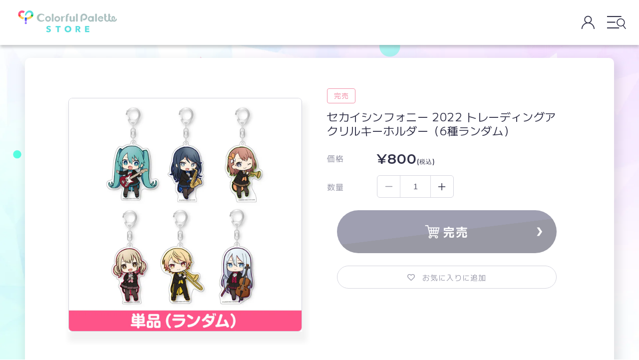

--- FILE ---
content_type: text/html; charset=utf-8
request_url: https://store.colorfulpalette.jp/products/bti-0004
body_size: 53921
content:
<!doctype html>
<html class="no-js" lang="ja" style="overflow-x: hidden;">
  <head>

               <script type='text/javascript'>var easylockdownLocationDisabled = true;</script> <script type='text/javascript' src='//store.colorfulpalette.jp/apps/easylockdown/easylockdown-1.0.8.min.js' data-no-instant></script> <script type='text/javascript'>if( typeof InstantClick == 'object' ) easylockdown.clearData();</script> <style type="text/css">#easylockdown-password-form{padding:30px 0;text-align:center}#easylockdown-wrapper,.easylockdown-form-holder{display:inline-block}#easylockdown-password{vertical-align:top;margin-bottom:16px;padding:8px 15px;line-height:1.2em;outline:0;box-shadow:none}#easylockdown-password-error{display:none;color:#fb8077;text-align:left}#easylockdown-password-error.easylockdown-error{border:1px solid #fb8077}#easylockdown-password-form-button:not(.easylockdown-native-styles){vertical-align:top;display:inline-block!important;height:auto!important;padding:8px 15px;background:#777;border-radius:3px;color:#fff!important;line-height:1.2em;text-decoration:none!important}.easylockdown-instantclick-fix,.easylockdown-item-selector{position:absolute;z-index:-999;display:none;height:0;width:0;font-size:0;line-height:0}.easylockdown-collection-item[data-eld-loc-can],.easylockdown-item-selector+*,.easylockdown-item[data-eld-loc-can]{display:none}.easylockdown404-content-container{padding:50px;text-align:center}.easylockdown404-title-holder .easylockdown-title-404{display:block;margin:0 0 1rem;font-size:2rem;line-height:2.5rem}</style> 














































































































































































































































































































































































































































































































































































































































































































































































































































































































<script type='text/javascript'>easylockdown.hideLinksListByAuth.can['9d73d46298'] = '*[href$="/pages/x5njjlvd4nj8kcy_4ixw"]';</script>







<script type='text/javascript'>easylockdown.hideLinksListByAuth.can['e066146296'] = '*[href$="/pages/pcxafq_pkfutwl3t3eua"]';</script>







<script type='text/javascript'>easylockdown.hideLinksListByAuth.can['406dc46010'] = '*[href$="/pages/n862-a5r24gzfbc6362x"]';</script>



<script type='text/javascript'>
  if( typeof easylockdown == 'object' ) {
    easylockdown.localeRootUrl = '';
    easylockdown.routerByLocation(); 

    easylockdown.onReady(function(e){
      easylockdown.hideAllLinks();
    });
  }
</script>
    <meta charset="utf-8">
    <meta http-equiv="X-UA-Compatible" content="IE=edge">
    <meta name="viewport" content="width=device-width,initial-scale=1">
    <meta name="theme-color" content="">
    <link rel="canonical" href="https://store.colorfulpalette.jp/products/bti-0004">

    <link rel="icon" type="image/x-icon" href="//store.colorfulpalette.jp/cdn/shop/t/250/assets/favicon.ico?v=101621426662513201981763611032"><link rel="icon" type="image/png" href="//store.colorfulpalette.jp/cdn/shop/files/CP-favicon-new.png?crop=center&height=32&v=1718166993&width=32"><link rel="preconnect" href="https://fonts.shopifycdn.com" crossorigin><title>
      セカイシンフォニー 2022 トレーディングアクリルキーホルダー（6種ランダム）
 &ndash; Colorful Palette Store</title>

    
      <meta name="description" content="「セカイシンフォニー2022」で販売されたオフィシャルグッズです。 3種1セット 【サイズ】85×52mm以内 【素材】アクリル ※トレーディング仕様のため、柄はお選びいただけません。 ※キャラクターが重複しましても返品・交換はお受付できません。 ※製造過程において、細かい傷が生じる可能性がございます。 ※商品画像は監修中のため、実際の商品とは異なる場合がございます。 ※撮影状況や光の当たり具合、ご覧になる環境（PCのモニタやスマホの画面）などにより、色味が異なって見える場合があります。 Art by BUZZ © SEGA/© CP/© CFM">
    

    

<meta property="og:site_name" content="Colorful Palette Store">
<meta property="og:url" content="https://store.colorfulpalette.jp/products/bti-0004">
<meta property="og:title" content="セカイシンフォニー 2022 トレーディングアクリルキーホルダー（6種ランダム）">
<meta property="og:type" content="product"><meta property="og:description" content="「セカイシンフォニー2022」で販売されたオフィシャルグッズです。 3種1セット 【サイズ】85×52mm以内 【素材】アクリル ※トレーディング仕様のため、柄はお選びいただけません。 ※キャラクターが重複しましても返品・交換はお受付できません。 ※製造過程において、細かい傷が生じる可能性がございます。 ※商品画像は監修中のため、実際の商品とは異なる場合がございます。 ※撮影状況や光の当たり具合、ご覧になる環境（PCのモニタやスマホの画面）などにより、色味が異なって見える場合があります。 Art by BUZZ © SEGA/© CP/© CFM"><meta property="og:image" content="https://store.colorfulpalette.jp/cdn/shop/t/250/assets/cp-ogp-new.png?v=63798565750865401341763611025">
<meta property="og:image:secure_url" content="https://store.colorfulpalette.jp/cdn/shop/t/250/assets/cp-ogp-new.png?v=63798565750865401341763611025"><!-- <meta property="og:image" content="http://store.colorfulpalette.jp/cdn/shop/products/04_tr-ackey.jpg?v=1655188835">
  <meta property="og:image:secure_url" content="https://store.colorfulpalette.jp/cdn/shop/products/04_tr-ackey.jpg?v=1655188835"> -->
  <meta property="og:image" content="https://store.colorfulpalette.jp/cdn/shop/t/250/assets/cp-ogp-new.png?v=63798565750865401341763611025">
  <meta property="og:image:secure_url" content="https://store.colorfulpalette.jp/cdn/shop/t/250/assets/cp-ogp-new.png?v=63798565750865401341763611025">
  <meta property="og:image:width" content="1350">
  <meta property="og:image:height" content="1350"><meta property="og:price:amount" content="800">
  <meta property="og:price:currency" content="JPY"><meta name="twitter:url" content="https://store.colorfulpalette.jp/products/bti-0004">
<meta name="twitter:card" content="summary_large_image">
<meta name="twitter:title" content="セカイシンフォニー 2022 トレーディングアクリルキーホルダー（6種ランダム）"><meta property="twitter:description" content="「セカイシンフォニー2022」で販売されたオフィシャルグッズです。 3種1セット 【サイズ】85×52mm以内 【素材】アクリル ※トレーディング仕様のため、柄はお選びいただけません。 ※キャラクターが重複しましても返品・交換はお受付できません。 ※製造過程において、細かい傷が生じる可能性がございます。 ※商品画像は監修中のため、実際の商品とは異なる場合がございます。 ※撮影状況や光の当たり具合、ご覧になる環境（PCのモニタやスマホの画面）などにより、色味が異なって見える場合があります。 Art by BUZZ © SEGA/© CP/© CFM">

    <script src="//store.colorfulpalette.jp/cdn/shop/t/250/assets/constants.js?v=158563610161624409731763611024" defer="defer"></script>
    <script src="//store.colorfulpalette.jp/cdn/shop/t/250/assets/pubsub.js?v=158357773527763999511763611103" defer="defer"></script>
    <script src="//store.colorfulpalette.jp/cdn/shop/t/250/assets/global.js?v=96427915567841238171763611043" defer="defer"></script><script>window.performance && window.performance.mark && window.performance.mark('shopify.content_for_header.start');</script><meta id="shopify-digital-wallet" name="shopify-digital-wallet" content="/57392365749/digital_wallets/dialog">
<meta name="shopify-checkout-api-token" content="9a3d45cef3b81384934d4f30175f443e">
<link rel="alternate" type="application/json+oembed" href="https://store.colorfulpalette.jp/products/bti-0004.oembed">
<script async="async" src="/checkouts/internal/preloads.js?locale=ja-JP"></script>
<link rel="preconnect" href="https://shop.app" crossorigin="anonymous">
<script async="async" src="https://shop.app/checkouts/internal/preloads.js?locale=ja-JP&shop_id=57392365749" crossorigin="anonymous"></script>
<script id="apple-pay-shop-capabilities" type="application/json">{"shopId":57392365749,"countryCode":"JP","currencyCode":"JPY","merchantCapabilities":["supports3DS"],"merchantId":"gid:\/\/shopify\/Shop\/57392365749","merchantName":"Colorful Palette Store","requiredBillingContactFields":["postalAddress","email","phone"],"requiredShippingContactFields":["postalAddress","email","phone"],"shippingType":"shipping","supportedNetworks":["visa","masterCard","amex","jcb","discover"],"total":{"type":"pending","label":"Colorful Palette Store","amount":"1.00"},"shopifyPaymentsEnabled":true,"supportsSubscriptions":true}</script>
<script id="shopify-features" type="application/json">{"accessToken":"9a3d45cef3b81384934d4f30175f443e","betas":["rich-media-storefront-analytics"],"domain":"store.colorfulpalette.jp","predictiveSearch":false,"shopId":57392365749,"locale":"ja"}</script>
<script>var Shopify = Shopify || {};
Shopify.shop = "colorfulpalette.myshopify.com";
Shopify.locale = "ja";
Shopify.currency = {"active":"JPY","rate":"1.0"};
Shopify.country = "JP";
Shopify.theme = {"name":"【20251127_1200更新用】CPSR_ Renewal_IS","id":156786065627,"schema_name":"CP","schema_version":"12.0.0","theme_store_id":null,"role":"main"};
Shopify.theme.handle = "null";
Shopify.theme.style = {"id":null,"handle":null};
Shopify.cdnHost = "store.colorfulpalette.jp/cdn";
Shopify.routes = Shopify.routes || {};
Shopify.routes.root = "/";</script>
<script type="module">!function(o){(o.Shopify=o.Shopify||{}).modules=!0}(window);</script>
<script>!function(o){function n(){var o=[];function n(){o.push(Array.prototype.slice.apply(arguments))}return n.q=o,n}var t=o.Shopify=o.Shopify||{};t.loadFeatures=n(),t.autoloadFeatures=n()}(window);</script>
<script>
  window.ShopifyPay = window.ShopifyPay || {};
  window.ShopifyPay.apiHost = "shop.app\/pay";
  window.ShopifyPay.redirectState = null;
</script>
<script id="shop-js-analytics" type="application/json">{"pageType":"product"}</script>
<script defer="defer" async type="module" src="//store.colorfulpalette.jp/cdn/shopifycloud/shop-js/modules/v2/client.init-shop-cart-sync_0MstufBG.ja.esm.js"></script>
<script defer="defer" async type="module" src="//store.colorfulpalette.jp/cdn/shopifycloud/shop-js/modules/v2/chunk.common_jll-23Z1.esm.js"></script>
<script defer="defer" async type="module" src="//store.colorfulpalette.jp/cdn/shopifycloud/shop-js/modules/v2/chunk.modal_HXih6-AF.esm.js"></script>
<script type="module">
  await import("//store.colorfulpalette.jp/cdn/shopifycloud/shop-js/modules/v2/client.init-shop-cart-sync_0MstufBG.ja.esm.js");
await import("//store.colorfulpalette.jp/cdn/shopifycloud/shop-js/modules/v2/chunk.common_jll-23Z1.esm.js");
await import("//store.colorfulpalette.jp/cdn/shopifycloud/shop-js/modules/v2/chunk.modal_HXih6-AF.esm.js");

  window.Shopify.SignInWithShop?.initShopCartSync?.({"fedCMEnabled":true,"windoidEnabled":true});

</script>
<script>
  window.Shopify = window.Shopify || {};
  if (!window.Shopify.featureAssets) window.Shopify.featureAssets = {};
  window.Shopify.featureAssets['shop-js'] = {"shop-cart-sync":["modules/v2/client.shop-cart-sync_DN7iwvRY.ja.esm.js","modules/v2/chunk.common_jll-23Z1.esm.js","modules/v2/chunk.modal_HXih6-AF.esm.js"],"init-fed-cm":["modules/v2/client.init-fed-cm_DmZOWWut.ja.esm.js","modules/v2/chunk.common_jll-23Z1.esm.js","modules/v2/chunk.modal_HXih6-AF.esm.js"],"shop-cash-offers":["modules/v2/client.shop-cash-offers_HFfvn_Gz.ja.esm.js","modules/v2/chunk.common_jll-23Z1.esm.js","modules/v2/chunk.modal_HXih6-AF.esm.js"],"shop-login-button":["modules/v2/client.shop-login-button_BVN3pvk0.ja.esm.js","modules/v2/chunk.common_jll-23Z1.esm.js","modules/v2/chunk.modal_HXih6-AF.esm.js"],"pay-button":["modules/v2/client.pay-button_CyS_4GVi.ja.esm.js","modules/v2/chunk.common_jll-23Z1.esm.js","modules/v2/chunk.modal_HXih6-AF.esm.js"],"shop-button":["modules/v2/client.shop-button_zh22db91.ja.esm.js","modules/v2/chunk.common_jll-23Z1.esm.js","modules/v2/chunk.modal_HXih6-AF.esm.js"],"avatar":["modules/v2/client.avatar_BTnouDA3.ja.esm.js"],"init-windoid":["modules/v2/client.init-windoid_BlVJIuJ5.ja.esm.js","modules/v2/chunk.common_jll-23Z1.esm.js","modules/v2/chunk.modal_HXih6-AF.esm.js"],"init-shop-for-new-customer-accounts":["modules/v2/client.init-shop-for-new-customer-accounts_BqzwtUK7.ja.esm.js","modules/v2/client.shop-login-button_BVN3pvk0.ja.esm.js","modules/v2/chunk.common_jll-23Z1.esm.js","modules/v2/chunk.modal_HXih6-AF.esm.js"],"init-shop-email-lookup-coordinator":["modules/v2/client.init-shop-email-lookup-coordinator_DKDv3hKi.ja.esm.js","modules/v2/chunk.common_jll-23Z1.esm.js","modules/v2/chunk.modal_HXih6-AF.esm.js"],"init-shop-cart-sync":["modules/v2/client.init-shop-cart-sync_0MstufBG.ja.esm.js","modules/v2/chunk.common_jll-23Z1.esm.js","modules/v2/chunk.modal_HXih6-AF.esm.js"],"shop-toast-manager":["modules/v2/client.shop-toast-manager_BkVvTGW3.ja.esm.js","modules/v2/chunk.common_jll-23Z1.esm.js","modules/v2/chunk.modal_HXih6-AF.esm.js"],"init-customer-accounts":["modules/v2/client.init-customer-accounts_CZbUHFPX.ja.esm.js","modules/v2/client.shop-login-button_BVN3pvk0.ja.esm.js","modules/v2/chunk.common_jll-23Z1.esm.js","modules/v2/chunk.modal_HXih6-AF.esm.js"],"init-customer-accounts-sign-up":["modules/v2/client.init-customer-accounts-sign-up_C0QA8nCd.ja.esm.js","modules/v2/client.shop-login-button_BVN3pvk0.ja.esm.js","modules/v2/chunk.common_jll-23Z1.esm.js","modules/v2/chunk.modal_HXih6-AF.esm.js"],"shop-follow-button":["modules/v2/client.shop-follow-button_CSkbpFfm.ja.esm.js","modules/v2/chunk.common_jll-23Z1.esm.js","modules/v2/chunk.modal_HXih6-AF.esm.js"],"checkout-modal":["modules/v2/client.checkout-modal_rYdHFJTE.ja.esm.js","modules/v2/chunk.common_jll-23Z1.esm.js","modules/v2/chunk.modal_HXih6-AF.esm.js"],"shop-login":["modules/v2/client.shop-login_DeXIozZF.ja.esm.js","modules/v2/chunk.common_jll-23Z1.esm.js","modules/v2/chunk.modal_HXih6-AF.esm.js"],"lead-capture":["modules/v2/client.lead-capture_DGEoeVgo.ja.esm.js","modules/v2/chunk.common_jll-23Z1.esm.js","modules/v2/chunk.modal_HXih6-AF.esm.js"],"payment-terms":["modules/v2/client.payment-terms_BXPcfuME.ja.esm.js","modules/v2/chunk.common_jll-23Z1.esm.js","modules/v2/chunk.modal_HXih6-AF.esm.js"]};
</script>
<script>(function() {
  var isLoaded = false;
  function asyncLoad() {
    if (isLoaded) return;
    isLoaded = true;
    var urls = ["https:\/\/formbuilder.hulkapps.com\/skeletopapp.js?shop=colorfulpalette.myshopify.com","https:\/\/wishlisthero-assets.revampco.com\/store-front\/bundle2.js?shop=colorfulpalette.myshopify.com"];
    for (var i = 0; i < urls.length; i++) {
      var s = document.createElement('script');
      s.type = 'text/javascript';
      s.async = true;
      s.src = urls[i];
      var x = document.getElementsByTagName('script')[0];
      x.parentNode.insertBefore(s, x);
    }
  };
  if(window.attachEvent) {
    window.attachEvent('onload', asyncLoad);
  } else {
    window.addEventListener('load', asyncLoad, false);
  }
})();</script>
<script id="__st">var __st={"a":57392365749,"offset":32400,"reqid":"4c0d8afd-a6b7-441e-8770-811b8ceeb713-1769366054","pageurl":"store.colorfulpalette.jp\/products\/bti-0004","u":"897a82fda86d","p":"product","rtyp":"product","rid":7720911569115};</script>
<script>window.ShopifyPaypalV4VisibilityTracking = true;</script>
<script id="captcha-bootstrap">!function(){'use strict';const t='contact',e='account',n='new_comment',o=[[t,t],['blogs',n],['comments',n],[t,'customer']],c=[[e,'customer_login'],[e,'guest_login'],[e,'recover_customer_password'],[e,'create_customer']],r=t=>t.map((([t,e])=>`form[action*='/${t}']:not([data-nocaptcha='true']) input[name='form_type'][value='${e}']`)).join(','),a=t=>()=>t?[...document.querySelectorAll(t)].map((t=>t.form)):[];function s(){const t=[...o],e=r(t);return a(e)}const i='password',u='form_key',d=['recaptcha-v3-token','g-recaptcha-response','h-captcha-response',i],f=()=>{try{return window.sessionStorage}catch{return}},m='__shopify_v',_=t=>t.elements[u];function p(t,e,n=!1){try{const o=window.sessionStorage,c=JSON.parse(o.getItem(e)),{data:r}=function(t){const{data:e,action:n}=t;return t[m]||n?{data:e,action:n}:{data:t,action:n}}(c);for(const[e,n]of Object.entries(r))t.elements[e]&&(t.elements[e].value=n);n&&o.removeItem(e)}catch(o){console.error('form repopulation failed',{error:o})}}const l='form_type',E='cptcha';function T(t){t.dataset[E]=!0}const w=window,h=w.document,L='Shopify',v='ce_forms',y='captcha';let A=!1;((t,e)=>{const n=(g='f06e6c50-85a8-45c8-87d0-21a2b65856fe',I='https://cdn.shopify.com/shopifycloud/storefront-forms-hcaptcha/ce_storefront_forms_captcha_hcaptcha.v1.5.2.iife.js',D={infoText:'hCaptchaによる保護',privacyText:'プライバシー',termsText:'利用規約'},(t,e,n)=>{const o=w[L][v],c=o.bindForm;if(c)return c(t,g,e,D).then(n);var r;o.q.push([[t,g,e,D],n]),r=I,A||(h.body.append(Object.assign(h.createElement('script'),{id:'captcha-provider',async:!0,src:r})),A=!0)});var g,I,D;w[L]=w[L]||{},w[L][v]=w[L][v]||{},w[L][v].q=[],w[L][y]=w[L][y]||{},w[L][y].protect=function(t,e){n(t,void 0,e),T(t)},Object.freeze(w[L][y]),function(t,e,n,w,h,L){const[v,y,A,g]=function(t,e,n){const i=e?o:[],u=t?c:[],d=[...i,...u],f=r(d),m=r(i),_=r(d.filter((([t,e])=>n.includes(e))));return[a(f),a(m),a(_),s()]}(w,h,L),I=t=>{const e=t.target;return e instanceof HTMLFormElement?e:e&&e.form},D=t=>v().includes(t);t.addEventListener('submit',(t=>{const e=I(t);if(!e)return;const n=D(e)&&!e.dataset.hcaptchaBound&&!e.dataset.recaptchaBound,o=_(e),c=g().includes(e)&&(!o||!o.value);(n||c)&&t.preventDefault(),c&&!n&&(function(t){try{if(!f())return;!function(t){const e=f();if(!e)return;const n=_(t);if(!n)return;const o=n.value;o&&e.removeItem(o)}(t);const e=Array.from(Array(32),(()=>Math.random().toString(36)[2])).join('');!function(t,e){_(t)||t.append(Object.assign(document.createElement('input'),{type:'hidden',name:u})),t.elements[u].value=e}(t,e),function(t,e){const n=f();if(!n)return;const o=[...t.querySelectorAll(`input[type='${i}']`)].map((({name:t})=>t)),c=[...d,...o],r={};for(const[a,s]of new FormData(t).entries())c.includes(a)||(r[a]=s);n.setItem(e,JSON.stringify({[m]:1,action:t.action,data:r}))}(t,e)}catch(e){console.error('failed to persist form',e)}}(e),e.submit())}));const S=(t,e)=>{t&&!t.dataset[E]&&(n(t,e.some((e=>e===t))),T(t))};for(const o of['focusin','change'])t.addEventListener(o,(t=>{const e=I(t);D(e)&&S(e,y())}));const B=e.get('form_key'),M=e.get(l),P=B&&M;t.addEventListener('DOMContentLoaded',(()=>{const t=y();if(P)for(const e of t)e.elements[l].value===M&&p(e,B);[...new Set([...A(),...v().filter((t=>'true'===t.dataset.shopifyCaptcha))])].forEach((e=>S(e,t)))}))}(h,new URLSearchParams(w.location.search),n,t,e,['guest_login'])})(!0,!0)}();</script>
<script integrity="sha256-4kQ18oKyAcykRKYeNunJcIwy7WH5gtpwJnB7kiuLZ1E=" data-source-attribution="shopify.loadfeatures" defer="defer" src="//store.colorfulpalette.jp/cdn/shopifycloud/storefront/assets/storefront/load_feature-a0a9edcb.js" crossorigin="anonymous"></script>
<script crossorigin="anonymous" defer="defer" src="//store.colorfulpalette.jp/cdn/shopifycloud/storefront/assets/shopify_pay/storefront-65b4c6d7.js?v=20250812"></script>
<script data-source-attribution="shopify.dynamic_checkout.dynamic.init">var Shopify=Shopify||{};Shopify.PaymentButton=Shopify.PaymentButton||{isStorefrontPortableWallets:!0,init:function(){window.Shopify.PaymentButton.init=function(){};var t=document.createElement("script");t.src="https://store.colorfulpalette.jp/cdn/shopifycloud/portable-wallets/latest/portable-wallets.ja.js",t.type="module",document.head.appendChild(t)}};
</script>
<script data-source-attribution="shopify.dynamic_checkout.buyer_consent">
  function portableWalletsHideBuyerConsent(e){var t=document.getElementById("shopify-buyer-consent"),n=document.getElementById("shopify-subscription-policy-button");t&&n&&(t.classList.add("hidden"),t.setAttribute("aria-hidden","true"),n.removeEventListener("click",e))}function portableWalletsShowBuyerConsent(e){var t=document.getElementById("shopify-buyer-consent"),n=document.getElementById("shopify-subscription-policy-button");t&&n&&(t.classList.remove("hidden"),t.removeAttribute("aria-hidden"),n.addEventListener("click",e))}window.Shopify?.PaymentButton&&(window.Shopify.PaymentButton.hideBuyerConsent=portableWalletsHideBuyerConsent,window.Shopify.PaymentButton.showBuyerConsent=portableWalletsShowBuyerConsent);
</script>
<script data-source-attribution="shopify.dynamic_checkout.cart.bootstrap">document.addEventListener("DOMContentLoaded",(function(){function t(){return document.querySelector("shopify-accelerated-checkout-cart, shopify-accelerated-checkout")}if(t())Shopify.PaymentButton.init();else{new MutationObserver((function(e,n){t()&&(Shopify.PaymentButton.init(),n.disconnect())})).observe(document.body,{childList:!0,subtree:!0})}}));
</script>
<link id="shopify-accelerated-checkout-styles" rel="stylesheet" media="screen" href="https://store.colorfulpalette.jp/cdn/shopifycloud/portable-wallets/latest/accelerated-checkout-backwards-compat.css" crossorigin="anonymous">
<style id="shopify-accelerated-checkout-cart">
        #shopify-buyer-consent {
  margin-top: 1em;
  display: inline-block;
  width: 100%;
}

#shopify-buyer-consent.hidden {
  display: none;
}

#shopify-subscription-policy-button {
  background: none;
  border: none;
  padding: 0;
  text-decoration: underline;
  font-size: inherit;
  cursor: pointer;
}

#shopify-subscription-policy-button::before {
  box-shadow: none;
}

      </style>
<script id="sections-script" data-sections="header" defer="defer" src="//store.colorfulpalette.jp/cdn/shop/t/250/compiled_assets/scripts.js?v=16612"></script>
<script>window.performance && window.performance.mark && window.performance.mark('shopify.content_for_header.end');</script>


    <style data-shopify>
      @font-face {
  font-family: Assistant;
  font-weight: 400;
  font-style: normal;
  font-display: swap;
  src: url("//store.colorfulpalette.jp/cdn/fonts/assistant/assistant_n4.9120912a469cad1cc292572851508ca49d12e768.woff2") format("woff2"),
       url("//store.colorfulpalette.jp/cdn/fonts/assistant/assistant_n4.6e9875ce64e0fefcd3f4446b7ec9036b3ddd2985.woff") format("woff");
}

      @font-face {
  font-family: Assistant;
  font-weight: 700;
  font-style: normal;
  font-display: swap;
  src: url("//store.colorfulpalette.jp/cdn/fonts/assistant/assistant_n7.bf44452348ec8b8efa3aa3068825305886b1c83c.woff2") format("woff2"),
       url("//store.colorfulpalette.jp/cdn/fonts/assistant/assistant_n7.0c887fee83f6b3bda822f1150b912c72da0f7b64.woff") format("woff");
}

      
      
      @font-face {
  font-family: Assistant;
  font-weight: 400;
  font-style: normal;
  font-display: swap;
  src: url("//store.colorfulpalette.jp/cdn/fonts/assistant/assistant_n4.9120912a469cad1cc292572851508ca49d12e768.woff2") format("woff2"),
       url("//store.colorfulpalette.jp/cdn/fonts/assistant/assistant_n4.6e9875ce64e0fefcd3f4446b7ec9036b3ddd2985.woff") format("woff");
}


      body {
        color: #313148;
      }

      :root {
        --font-body-family: 'M PLUS 1', Assistant;
        --font-body-style: normal;
        --font-body-weight: 400;
        --font-body-weight-bold: 700;

        --font-heading-family: Assistant;
        --font-heading-style: normal;
        --font-heading-weight: 400;

        --font-body-scale: 1.0;
        --font-heading-scale: 1.0;

        --media-padding: px;
        --media-border-opacity: 0.05;
        --media-border-width: 1px;
        --media-radius: 0px;
        --media-shadow-opacity: 0.0;
        --media-shadow-horizontal-offset: 0px;
        --media-shadow-vertical-offset: 4px;
        --media-shadow-blur-radius: 5px;
        --media-shadow-visible: 0;

        --page-width: 1300px;
        --page-width-margin: 0rem;

        --product-card-image-padding: 0.0rem;
        --product-card-corner-radius: 0.0rem;
        --product-card-text-alignment: left;
        --product-card-border-width: 0.0rem;
        --product-card-border-opacity: 0.1;
        --product-card-shadow-opacity: 0.0;
        --product-card-shadow-visible: 0;
        --product-card-shadow-horizontal-offset: 0.0rem;
        --product-card-shadow-vertical-offset: 0.4rem;
        --product-card-shadow-blur-radius: 0.5rem;

        --collection-card-image-padding: 0.0rem;
        --collection-card-corner-radius: 0.0rem;
        --collection-card-text-alignment: left;
        --collection-card-border-width: 0.0rem;
        --collection-card-border-opacity: 0.1;
        --collection-card-shadow-opacity: 0.0;
        --collection-card-shadow-visible: 0;
        --collection-card-shadow-horizontal-offset: 0.0rem;
        --collection-card-shadow-vertical-offset: 0.4rem;
        --collection-card-shadow-blur-radius: 0.5rem;

        --blog-card-image-padding: 0.0rem;
        --blog-card-corner-radius: 0.0rem;
        --blog-card-text-alignment: left;
        --blog-card-border-width: 0.0rem;
        --blog-card-border-opacity: 0.1;
        --blog-card-shadow-opacity: 0.0;
        --blog-card-shadow-visible: 0;
        --blog-card-shadow-horizontal-offset: 0.0rem;
        --blog-card-shadow-vertical-offset: 0.4rem;
        --blog-card-shadow-blur-radius: 0.5rem;

        --badge-corner-radius: 4.0rem;

        --popup-border-width: 1px;
        --popup-border-opacity: 0.1;
        --popup-corner-radius: 0px;
        --popup-shadow-opacity: 0.05;
        --popup-shadow-horizontal-offset: 0px;
        --popup-shadow-vertical-offset: 4px;
        --popup-shadow-blur-radius: 5px;

        --drawer-border-width: 1px;
        --drawer-border-opacity: 0.1;
        --drawer-shadow-opacity: 0.0;
        --drawer-shadow-horizontal-offset: 0px;
        --drawer-shadow-vertical-offset: 4px;
        --drawer-shadow-blur-radius: 5px;

        --spacing-sections-desktop: 0px;
        --spacing-sections-mobile: 0px;

        --grid-desktop-vertical-spacing: 16px;
        --grid-desktop-horizontal-spacing: 16px;
        --grid-mobile-vertical-spacing: 8px;
        --grid-mobile-horizontal-spacing: 8px;

        --text-boxes-border-opacity: 0.1;
        --text-boxes-border-width: 0px;
        --text-boxes-radius: 0px;
        --text-boxes-shadow-opacity: 0.0;
        --text-boxes-shadow-visible: 0;
        --text-boxes-shadow-horizontal-offset: 0px;
        --text-boxes-shadow-vertical-offset: 4px;
        --text-boxes-shadow-blur-radius: 5px;

        --buttons-radius: 0px;
        --buttons-radius-outset: 0px;
        --buttons-border-width: 1px;
        --buttons-border-opacity: 1.0;
        --buttons-shadow-opacity: 0.0;
        --buttons-shadow-visible: 0;
        --buttons-shadow-horizontal-offset: 0px;
        --buttons-shadow-vertical-offset: 4px;
        --buttons-shadow-blur-radius: 5px;
        --buttons-border-offset: 0px;

        --inputs-radius: 0px;
        --inputs-border-width: 1px;
        --inputs-border-opacity: 0.55;
        --inputs-shadow-opacity: 0.0;
        --inputs-shadow-horizontal-offset: 0px;
        --inputs-margin-offset: 0px;
        --inputs-shadow-vertical-offset: 4px;
        --inputs-shadow-blur-radius: 5px;
        --inputs-radius-outset: 0px;

        --variant-pills-radius: 40px;
        --variant-pills-border-width: 1px;
        --variant-pills-border-opacity: 0.55;
        --variant-pills-shadow-opacity: 0.0;
        --variant-pills-shadow-horizontal-offset: 0px;
        --variant-pills-shadow-vertical-offset: 4px;
        --variant-pills-shadow-blur-radius: 5px;
      }

      *,
      *::before,
      *::after {
        box-sizing: inherit;
      }

      html {
        box-sizing: border-box;
        font-size: calc(var(--font-body-scale) * 62.5%);
        height: 100%;
      }

      body {
        background: url(//store.colorfulpalette.jp/cdn/shop/t/250/assets/main_bg-sp.png?v=167507470849291161771763611089) no-repeat center center;
        background-size: cover;
        background-attachment: fixed;
        display: grid;
        grid-template-rows: auto auto 1fr auto;
        grid-template-columns: 100%;
        min-height: 100%;
        margin: 0;
        font-size: 1.5rem;
        letter-spacing: 0.06rem;
        line-height: calc(1 + 0.8 / var(--font-body-scale));
        font-family: var(--font-body-family);
        font-style: var(--font-body-style);
        font-weight: var(--font-body-weight);
      }

      @media screen and (max-width: 751px) {
        body {
          background: url(//store.colorfulpalette.jp/cdn/shop/t/250/assets/main_bg-sp.png?v=167507470849291161771763611089) no-repeat center center;
          background-size: cover;
          background-attachment: fixed;
          display: grid;
          grid-template-rows: auto auto 1fr auto;
          grid-template-columns: 100%;
          min-height: 100%;
          margin: 0;
          font-size: 1.5rem;
          letter-spacing: 0.06rem;
          line-height: calc(1 + 0.8 / var(--font-body-scale));
          font-family: var(--font-body-family);
          font-style: var(--font-body-style);
          font-weight: var(--font-body-weight);
        }
      }

      @media screen and (min-width: 750px) {
        body {
          font-size: 1.6rem;
          background: url(//store.colorfulpalette.jp/cdn/shop/t/250/assets/main_bg-pc.png?v=19027717108698665131763611088) no-repeat center center;
          background-size: cover;
          background-attachment: fixed;
        }
      }
    </style>

    <link href="//store.colorfulpalette.jp/cdn/shop/t/250/assets/base.css?v=154171936814363846421763610987" rel="stylesheet" type="text/css" media="all" />
<link rel="preload" as="font" href="//store.colorfulpalette.jp/cdn/fonts/assistant/assistant_n4.9120912a469cad1cc292572851508ca49d12e768.woff2" type="font/woff2" crossorigin><link rel="preload" as="font" href="//store.colorfulpalette.jp/cdn/fonts/assistant/assistant_n4.9120912a469cad1cc292572851508ca49d12e768.woff2" type="font/woff2" crossorigin><script src="https://ajax.googleapis.com/ajax/libs/jquery/3.6.0/jquery.min.js"></script><link
        rel="stylesheet"
        href="//store.colorfulpalette.jp/cdn/shop/t/250/assets/component-predictive-search.css?v=85913294783299393391763611018"
        media="print"
        onload="this.media='all'"
      >
    
      
      <script defer>
          function setRecentlyViewedProducts() {
              const productData = {
                  
                  productId: "7720911569115",
                  url: "https://store.colorfulpalette.jp/products/bti-0004",
                  productVariantId: "42942662246619",
                  productVariantPrice: "800.0",
                  productFeatureImg: "products/04_tr-ackey.jpg",

                  productAvailable: "false",

                  productTitle: "セカイシンフォニー 2022 トレーディングアクリルキーホルダー（6種ランダム）",
                  productImg: "//store.colorfulpalette.jp/cdn/shop/products/04_tr-ackey.jpg?v=1655188835&width=533",
                  imgWidth:"1350",
                  imgHeight:"1350",
                  productPrice: "¥800",
                  productUrl: "/products/bti-0004",
                  productImageAltText: "セカイシンフォニー 2022 トレーディングアクリルキーホルダー（6種ランダム）",
                  productOpen: "",
                  hasVariations: false
              };

            
            
              const productList = [];
              let jsonResp, jsonRespArr, jsonRespArrStr;
              const numberOfProducts = 8;
              productList.push(productData);
              const currProductPageTitle = productData.productTitle;
              const productDataString = JSON.stringify(productList);
              const localData = localStorage.getItem("recentlyViewedProduct");

              if (localData === null) {
                  localStorage.setItem("recentlyViewedProduct", productDataString);
              } else if (localData) {
                  const oldProductData = localStorage.getItem("recentlyViewedProduct");
                  const countProductData = (oldProductData.match(/productTitle/g) || []).length;
                  const sameProduct = oldProductData.includes(currProductPageTitle);
                  if (countProductData < numberOfProducts && sameProduct == false) {
                      jsonResp = JSON.parse(oldProductData);
                      jsonRespArr = jsonResp.concat(productList);
                      jsonRespArrStr = JSON.stringify(jsonRespArr);
                      localStorage.setItem("recentlyViewedProduct", jsonRespArrStr);
                  } else if (countProductData >= numberOfProducts && sameProduct == false) {
                      jsonResp = JSON.parse(oldProductData);
                      jsonResp.shift();
                      jsonRespArr = jsonResp.concat(productList);
                      jsonRespArr = JSON.stringify(jsonRespArr);
                      localStorage.setItem("recentlyViewedProduct", jsonRespArr);
                  }
              }
          }
          setRecentlyViewedProducts();
      </script>
    

    <script defer>
      document.documentElement.className = document.documentElement.className.replace('no-js', 'js');
      if (Shopify.designMode) {
        document.documentElement.classList.add('shopify-design-mode');
      }
    </script>

  <link rel="preconnect" href="https://fonts.googleapis.com">
  <link rel="preconnect" href="https://fonts.gstatic.com" crossorigin>
  <link href="https://fonts.googleapis.com/css2?family=M+PLUS+1:wght@300;400;500;600;700;800;900&display=swap" rel="stylesheet">
  <link href="https://fonts.googleapis.com/css2?family=Montserrat:wght@600;700;800;900&display=swap" rel="stylesheet">
  <link href="//store.colorfulpalette.jp/cdn/shop/t/250/assets/wishlist-override.css?v=89223096536180150151763611129" rel="stylesheet">
  
    <!-- 商品詳細ページでのみ読み込ませる処理をここに記述 -->
    

  <!-- BEGIN app block: shopify://apps/helium-customer-fields/blocks/app-embed/bab58598-3e6a-4377-aaaa-97189b15f131 -->







































<script>
  if ('CF' in window) {
    window.CF.appEmbedEnabled = true;
  } else {
    window.CF = {
      appEmbedEnabled: true,
    };
  }

  window.CF.editAccountFormId = "";
  window.CF.registrationFormId = "";
</script>

<!-- BEGIN app snippet: patch-registration-links -->







































<script>
  function patchRegistrationLinks() {
    const PATCHABLE_LINKS_SELECTOR = 'a[href*="/account/register"]';

    const search = new URLSearchParams(window.location.search);
    const checkoutUrl = search.get('checkout_url');
    const returnUrl = search.get('return_url');

    const redirectUrl = checkoutUrl || returnUrl;
    if (!redirectUrl) return;

    const registrationLinks = Array.from(document.querySelectorAll(PATCHABLE_LINKS_SELECTOR));
    registrationLinks.forEach(link => {
      const url = new URL(link.href);

      url.searchParams.set('return_url', redirectUrl);

      link.href = url.href;
    });
  }

  if (['complete', 'interactive', 'loaded'].includes(document.readyState)) {
    patchRegistrationLinks();
  } else {
    document.addEventListener('DOMContentLoaded', () => patchRegistrationLinks());
  }
</script><!-- END app snippet -->
<!-- BEGIN app snippet: patch-login-grecaptcha-conflict -->







































<script>
  // Fixes a problem where both grecaptcha and hcaptcha response fields are included in the /account/login form submission
  // resulting in a 404 on the /challenge page.
  // This is caused by our triggerShopifyRecaptchaLoad function in initialize-forms.liquid.ejs
  // The fix itself just removes the unnecessary g-recaptcha-response input

  function patchLoginGrecaptchaConflict() {
    Array.from(document.querySelectorAll('form')).forEach(form => {
      form.addEventListener('submit', e => {
        const grecaptchaResponse = form.querySelector('[name="g-recaptcha-response"]');
        const hcaptchaResponse = form.querySelector('[name="h-captcha-response"]');

        if (grecaptchaResponse && hcaptchaResponse) {
          // Can't use both. Only keep hcaptcha response field.
          grecaptchaResponse.parentElement.removeChild(grecaptchaResponse);
        }
      })
    })
  }

  if (['complete', 'interactive', 'loaded'].includes(document.readyState)) {
    patchLoginGrecaptchaConflict();
  } else {
    document.addEventListener('DOMContentLoaded', () => patchLoginGrecaptchaConflict());
  }
</script><!-- END app snippet -->
<!-- BEGIN app snippet: embed-data -->





















































<script>
  window.CF.version = "5.2.1";
  window.CF.environment = 
  {
  
  "domain": "colorfulpalette.myshopify.com",
  "baseApiUrl": "https:\/\/app.customerfields.com",
  "captchaSiteKey": "6Le16L8pAAAAADwLv64X6qLh78zFem8pHT01nZD1",
  "captchaEnabled": false,
  "proxyPath": "\/tools\/customr",
  "countries": [{"name":"Afghanistan","code":"AF"},{"name":"Åland Islands","code":"AX"},{"name":"Albania","code":"AL"},{"name":"Algeria","code":"DZ"},{"name":"Andorra","code":"AD"},{"name":"Angola","code":"AO"},{"name":"Anguilla","code":"AI"},{"name":"Antigua \u0026 Barbuda","code":"AG"},{"name":"Argentina","code":"AR","provinces":[{"name":"Buenos Aires Province","code":"B"},{"name":"Catamarca","code":"K"},{"name":"Chaco","code":"H"},{"name":"Chubut","code":"U"},{"name":"Buenos Aires (Autonomous City)","code":"C"},{"name":"Córdoba","code":"X"},{"name":"Corrientes","code":"W"},{"name":"Entre Ríos","code":"E"},{"name":"Formosa","code":"P"},{"name":"Jujuy","code":"Y"},{"name":"La Pampa","code":"L"},{"name":"La Rioja","code":"F"},{"name":"Mendoza","code":"M"},{"name":"Misiones","code":"N"},{"name":"Neuquén","code":"Q"},{"name":"Río Negro","code":"R"},{"name":"Salta","code":"A"},{"name":"San Juan","code":"J"},{"name":"San Luis","code":"D"},{"name":"Santa Cruz","code":"Z"},{"name":"Santa Fe","code":"S"},{"name":"Santiago del Estero","code":"G"},{"name":"Tierra del Fuego","code":"V"},{"name":"Tucumán","code":"T"}]},{"name":"Armenia","code":"AM"},{"name":"Aruba","code":"AW"},{"name":"Ascension Island","code":"AC"},{"name":"Australia","code":"AU","provinces":[{"name":"Australian Capital Territory","code":"ACT"},{"name":"New South Wales","code":"NSW"},{"name":"Northern Territory","code":"NT"},{"name":"Queensland","code":"QLD"},{"name":"South Australia","code":"SA"},{"name":"Tasmania","code":"TAS"},{"name":"Victoria","code":"VIC"},{"name":"Western Australia","code":"WA"}]},{"name":"Austria","code":"AT"},{"name":"Azerbaijan","code":"AZ"},{"name":"Bahamas","code":"BS"},{"name":"Bahrain","code":"BH"},{"name":"Bangladesh","code":"BD"},{"name":"Barbados","code":"BB"},{"name":"Belarus","code":"BY"},{"name":"Belgium","code":"BE"},{"name":"Belize","code":"BZ"},{"name":"Benin","code":"BJ"},{"name":"Bermuda","code":"BM"},{"name":"Bhutan","code":"BT"},{"name":"Bolivia","code":"BO"},{"name":"Bosnia \u0026 Herzegovina","code":"BA"},{"name":"Botswana","code":"BW"},{"name":"Brazil","code":"BR","provinces":[{"name":"Acre","code":"AC"},{"name":"Alagoas","code":"AL"},{"name":"Amapá","code":"AP"},{"name":"Amazonas","code":"AM"},{"name":"Bahia","code":"BA"},{"name":"Ceará","code":"CE"},{"name":"Federal District","code":"DF"},{"name":"Espírito Santo","code":"ES"},{"name":"Goiás","code":"GO"},{"name":"Maranhão","code":"MA"},{"name":"Mato Grosso","code":"MT"},{"name":"Mato Grosso do Sul","code":"MS"},{"name":"Minas Gerais","code":"MG"},{"name":"Pará","code":"PA"},{"name":"Paraíba","code":"PB"},{"name":"Paraná","code":"PR"},{"name":"Pernambuco","code":"PE"},{"name":"Piauí","code":"PI"},{"name":"Rio Grande do Norte","code":"RN"},{"name":"Rio Grande do Sul","code":"RS"},{"name":"Rio de Janeiro","code":"RJ"},{"name":"Rondônia","code":"RO"},{"name":"Roraima","code":"RR"},{"name":"Santa Catarina","code":"SC"},{"name":"São Paulo","code":"SP"},{"name":"Sergipe","code":"SE"},{"name":"Tocantins","code":"TO"}]},{"name":"British Indian Ocean Territory","code":"IO"},{"name":"British Virgin Islands","code":"VG"},{"name":"Brunei","code":"BN"},{"name":"Bulgaria","code":"BG"},{"name":"Burkina Faso","code":"BF"},{"name":"Burundi","code":"BI"},{"name":"Cambodia","code":"KH"},{"name":"Cameroon","code":"CM"},{"name":"Canada","code":"CA","provinces":[{"name":"Alberta","code":"AB"},{"name":"British Columbia","code":"BC"},{"name":"Manitoba","code":"MB"},{"name":"New Brunswick","code":"NB"},{"name":"Newfoundland and Labrador","code":"NL"},{"name":"Northwest Territories","code":"NT"},{"name":"Nova Scotia","code":"NS"},{"name":"Nunavut","code":"NU"},{"name":"Ontario","code":"ON"},{"name":"Prince Edward Island","code":"PE"},{"name":"Quebec","code":"QC"},{"name":"Saskatchewan","code":"SK"},{"name":"Yukon","code":"YT"}]},{"name":"Cape Verde","code":"CV"},{"name":"Caribbean Netherlands","code":"BQ"},{"name":"Cayman Islands","code":"KY"},{"name":"Central African Republic","code":"CF"},{"name":"Chad","code":"TD"},{"name":"Chile","code":"CL","provinces":[{"name":"Arica y Parinacota","code":"AP"},{"name":"Tarapacá","code":"TA"},{"name":"Antofagasta","code":"AN"},{"name":"Atacama","code":"AT"},{"name":"Coquimbo","code":"CO"},{"name":"Valparaíso","code":"VS"},{"name":"Santiago Metropolitan","code":"RM"},{"name":"Libertador General Bernardo O’Higgins","code":"LI"},{"name":"Maule","code":"ML"},{"name":"Ñuble","code":"NB"},{"name":"Bío Bío","code":"BI"},{"name":"Araucanía","code":"AR"},{"name":"Los Ríos","code":"LR"},{"name":"Los Lagos","code":"LL"},{"name":"Aysén","code":"AI"},{"name":"Magallanes Region","code":"MA"}]},{"name":"China","code":"CN","provinces":[{"name":"Anhui","code":"AH"},{"name":"Beijing","code":"BJ"},{"name":"Chongqing","code":"CQ"},{"name":"Fujian","code":"FJ"},{"name":"Gansu","code":"GS"},{"name":"Guangdong","code":"GD"},{"name":"Guangxi","code":"GX"},{"name":"Guizhou","code":"GZ"},{"name":"Hainan","code":"HI"},{"name":"Hebei","code":"HE"},{"name":"Heilongjiang","code":"HL"},{"name":"Henan","code":"HA"},{"name":"Hubei","code":"HB"},{"name":"Hunan","code":"HN"},{"name":"Inner Mongolia","code":"NM"},{"name":"Jiangsu","code":"JS"},{"name":"Jiangxi","code":"JX"},{"name":"Jilin","code":"JL"},{"name":"Liaoning","code":"LN"},{"name":"Ningxia","code":"NX"},{"name":"Qinghai","code":"QH"},{"name":"Shaanxi","code":"SN"},{"name":"Shandong","code":"SD"},{"name":"Shanghai","code":"SH"},{"name":"Shanxi","code":"SX"},{"name":"Sichuan","code":"SC"},{"name":"Tianjin","code":"TJ"},{"name":"Xinjiang","code":"XJ"},{"name":"Tibet","code":"YZ"},{"name":"Yunnan","code":"YN"},{"name":"Zhejiang","code":"ZJ"}]},{"name":"Christmas Island","code":"CX"},{"name":"Cocos (Keeling) Islands","code":"CC"},{"name":"Colombia","code":"CO","provinces":[{"name":"Capital District","code":"DC"},{"name":"Amazonas","code":"AMA"},{"name":"Antioquia","code":"ANT"},{"name":"Arauca","code":"ARA"},{"name":"Atlántico","code":"ATL"},{"name":"Bolívar","code":"BOL"},{"name":"Boyacá","code":"BOY"},{"name":"Caldas","code":"CAL"},{"name":"Caquetá","code":"CAQ"},{"name":"Casanare","code":"CAS"},{"name":"Cauca","code":"CAU"},{"name":"Cesar","code":"CES"},{"name":"Chocó","code":"CHO"},{"name":"Córdoba","code":"COR"},{"name":"Cundinamarca","code":"CUN"},{"name":"Guainía","code":"GUA"},{"name":"Guaviare","code":"GUV"},{"name":"Huila","code":"HUI"},{"name":"La Guajira","code":"LAG"},{"name":"Magdalena","code":"MAG"},{"name":"Meta","code":"MET"},{"name":"Nariño","code":"NAR"},{"name":"Norte de Santander","code":"NSA"},{"name":"Putumayo","code":"PUT"},{"name":"Quindío","code":"QUI"},{"name":"Risaralda","code":"RIS"},{"name":"San Andrés \u0026 Providencia","code":"SAP"},{"name":"Santander","code":"SAN"},{"name":"Sucre","code":"SUC"},{"name":"Tolima","code":"TOL"},{"name":"Valle del Cauca","code":"VAC"},{"name":"Vaupés","code":"VAU"},{"name":"Vichada","code":"VID"}]},{"name":"Comoros","code":"KM"},{"name":"Congo - Brazzaville","code":"CG"},{"name":"Congo - Kinshasa","code":"CD"},{"name":"Cook Islands","code":"CK"},{"name":"Costa Rica","code":"CR","provinces":[{"name":"Alajuela","code":"CR-A"},{"name":"Cartago","code":"CR-C"},{"name":"Guanacaste","code":"CR-G"},{"name":"Heredia","code":"CR-H"},{"name":"Limón","code":"CR-L"},{"name":"Puntarenas","code":"CR-P"},{"name":"San José","code":"CR-SJ"}]},{"name":"Croatia","code":"HR"},{"name":"Curaçao","code":"CW"},{"name":"Cyprus","code":"CY"},{"name":"Czechia","code":"CZ"},{"name":"Côte d’Ivoire","code":"CI"},{"name":"Denmark","code":"DK"},{"name":"Djibouti","code":"DJ"},{"name":"Dominica","code":"DM"},{"name":"Dominican Republic","code":"DO"},{"name":"Ecuador","code":"EC"},{"name":"Egypt","code":"EG","provinces":[{"name":"6th of October","code":"SU"},{"name":"Al Sharqia","code":"SHR"},{"name":"Alexandria","code":"ALX"},{"name":"Aswan","code":"ASN"},{"name":"Asyut","code":"AST"},{"name":"Beheira","code":"BH"},{"name":"Beni Suef","code":"BNS"},{"name":"Cairo","code":"C"},{"name":"Dakahlia","code":"DK"},{"name":"Damietta","code":"DT"},{"name":"Faiyum","code":"FYM"},{"name":"Gharbia","code":"GH"},{"name":"Giza","code":"GZ"},{"name":"Helwan","code":"HU"},{"name":"Ismailia","code":"IS"},{"name":"Kafr el-Sheikh","code":"KFS"},{"name":"Luxor","code":"LX"},{"name":"Matrouh","code":"MT"},{"name":"Minya","code":"MN"},{"name":"Monufia","code":"MNF"},{"name":"New Valley","code":"WAD"},{"name":"North Sinai","code":"SIN"},{"name":"Port Said","code":"PTS"},{"name":"Qalyubia","code":"KB"},{"name":"Qena","code":"KN"},{"name":"Red Sea","code":"BA"},{"name":"Sohag","code":"SHG"},{"name":"South Sinai","code":"JS"},{"name":"Suez","code":"SUZ"}]},{"name":"El Salvador","code":"SV","provinces":[{"name":"Ahuachapán","code":"SV-AH"},{"name":"Cabañas","code":"SV-CA"},{"name":"Chalatenango","code":"SV-CH"},{"name":"Cuscatlán","code":"SV-CU"},{"name":"La Libertad","code":"SV-LI"},{"name":"La Paz","code":"SV-PA"},{"name":"La Unión","code":"SV-UN"},{"name":"Morazán","code":"SV-MO"},{"name":"San Miguel","code":"SV-SM"},{"name":"San Salvador","code":"SV-SS"},{"name":"San Vicente","code":"SV-SV"},{"name":"Santa Ana","code":"SV-SA"},{"name":"Sonsonate","code":"SV-SO"},{"name":"Usulután","code":"SV-US"}]},{"name":"Equatorial Guinea","code":"GQ"},{"name":"Eritrea","code":"ER"},{"name":"Estonia","code":"EE"},{"name":"Eswatini","code":"SZ"},{"name":"Ethiopia","code":"ET"},{"name":"Falkland Islands","code":"FK"},{"name":"Faroe Islands","code":"FO"},{"name":"Fiji","code":"FJ"},{"name":"Finland","code":"FI"},{"name":"France","code":"FR"},{"name":"French Guiana","code":"GF"},{"name":"French Polynesia","code":"PF"},{"name":"French Southern Territories","code":"TF"},{"name":"Gabon","code":"GA"},{"name":"Gambia","code":"GM"},{"name":"Georgia","code":"GE"},{"name":"Germany","code":"DE"},{"name":"Ghana","code":"GH"},{"name":"Gibraltar","code":"GI"},{"name":"Greece","code":"GR"},{"name":"Greenland","code":"GL"},{"name":"Grenada","code":"GD"},{"name":"Guadeloupe","code":"GP"},{"name":"Guatemala","code":"GT","provinces":[{"name":"Alta Verapaz","code":"AVE"},{"name":"Baja Verapaz","code":"BVE"},{"name":"Chimaltenango","code":"CMT"},{"name":"Chiquimula","code":"CQM"},{"name":"El Progreso","code":"EPR"},{"name":"Escuintla","code":"ESC"},{"name":"Guatemala","code":"GUA"},{"name":"Huehuetenango","code":"HUE"},{"name":"Izabal","code":"IZA"},{"name":"Jalapa","code":"JAL"},{"name":"Jutiapa","code":"JUT"},{"name":"Petén","code":"PET"},{"name":"Quetzaltenango","code":"QUE"},{"name":"Quiché","code":"QUI"},{"name":"Retalhuleu","code":"RET"},{"name":"Sacatepéquez","code":"SAC"},{"name":"San Marcos","code":"SMA"},{"name":"Santa Rosa","code":"SRO"},{"name":"Sololá","code":"SOL"},{"name":"Suchitepéquez","code":"SUC"},{"name":"Totonicapán","code":"TOT"},{"name":"Zacapa","code":"ZAC"}]},{"name":"Guernsey","code":"GG"},{"name":"Guinea","code":"GN"},{"name":"Guinea-Bissau","code":"GW"},{"name":"Guyana","code":"GY"},{"name":"Haiti","code":"HT"},{"name":"Honduras","code":"HN"},{"name":"Hong Kong SAR","code":"HK","provinces":[{"name":"Hong Kong Island","code":"HK"},{"name":"Kowloon","code":"KL"},{"name":"New Territories","code":"NT"}]},{"name":"Hungary","code":"HU"},{"name":"Iceland","code":"IS"},{"name":"India","code":"IN","provinces":[{"name":"Andaman and Nicobar Islands","code":"AN"},{"name":"Andhra Pradesh","code":"AP"},{"name":"Arunachal Pradesh","code":"AR"},{"name":"Assam","code":"AS"},{"name":"Bihar","code":"BR"},{"name":"Chandigarh","code":"CH"},{"name":"Chhattisgarh","code":"CG"},{"name":"Dadra and Nagar Haveli","code":"DN"},{"name":"Daman and Diu","code":"DD"},{"name":"Delhi","code":"DL"},{"name":"Goa","code":"GA"},{"name":"Gujarat","code":"GJ"},{"name":"Haryana","code":"HR"},{"name":"Himachal Pradesh","code":"HP"},{"name":"Jammu and Kashmir","code":"JK"},{"name":"Jharkhand","code":"JH"},{"name":"Karnataka","code":"KA"},{"name":"Kerala","code":"KL"},{"name":"Ladakh","code":"LA"},{"name":"Lakshadweep","code":"LD"},{"name":"Madhya Pradesh","code":"MP"},{"name":"Maharashtra","code":"MH"},{"name":"Manipur","code":"MN"},{"name":"Meghalaya","code":"ML"},{"name":"Mizoram","code":"MZ"},{"name":"Nagaland","code":"NL"},{"name":"Odisha","code":"OR"},{"name":"Puducherry","code":"PY"},{"name":"Punjab","code":"PB"},{"name":"Rajasthan","code":"RJ"},{"name":"Sikkim","code":"SK"},{"name":"Tamil Nadu","code":"TN"},{"name":"Telangana","code":"TS"},{"name":"Tripura","code":"TR"},{"name":"Uttar Pradesh","code":"UP"},{"name":"Uttarakhand","code":"UK"},{"name":"West Bengal","code":"WB"}]},{"name":"Indonesia","code":"ID","provinces":[{"name":"Aceh","code":"AC"},{"name":"Bali","code":"BA"},{"name":"Bangka–Belitung Islands","code":"BB"},{"name":"Banten","code":"BT"},{"name":"Bengkulu","code":"BE"},{"name":"Gorontalo","code":"GO"},{"name":"Jakarta","code":"JK"},{"name":"Jambi","code":"JA"},{"name":"West Java","code":"JB"},{"name":"Central Java","code":"JT"},{"name":"East Java","code":"JI"},{"name":"West Kalimantan","code":"KB"},{"name":"South Kalimantan","code":"KS"},{"name":"Central Kalimantan","code":"KT"},{"name":"East Kalimantan","code":"KI"},{"name":"North Kalimantan","code":"KU"},{"name":"Riau Islands","code":"KR"},{"name":"Lampung","code":"LA"},{"name":"Maluku","code":"MA"},{"name":"North Maluku","code":"MU"},{"name":"North Sumatra","code":"SU"},{"name":"West Nusa Tenggara","code":"NB"},{"name":"East Nusa Tenggara","code":"NT"},{"name":"Papua","code":"PA"},{"name":"West Papua","code":"PB"},{"name":"Riau","code":"RI"},{"name":"South Sumatra","code":"SS"},{"name":"West Sulawesi","code":"SR"},{"name":"South Sulawesi","code":"SN"},{"name":"Central Sulawesi","code":"ST"},{"name":"Southeast Sulawesi","code":"SG"},{"name":"North Sulawesi","code":"SA"},{"name":"West Sumatra","code":"SB"},{"name":"Yogyakarta","code":"YO"}]},{"name":"Iraq","code":"IQ"},{"name":"Ireland","code":"IE","provinces":[{"name":"Carlow","code":"CW"},{"name":"Cavan","code":"CN"},{"name":"Clare","code":"CE"},{"name":"Cork","code":"CO"},{"name":"Donegal","code":"DL"},{"name":"Dublin","code":"D"},{"name":"Galway","code":"G"},{"name":"Kerry","code":"KY"},{"name":"Kildare","code":"KE"},{"name":"Kilkenny","code":"KK"},{"name":"Laois","code":"LS"},{"name":"Leitrim","code":"LM"},{"name":"Limerick","code":"LK"},{"name":"Longford","code":"LD"},{"name":"Louth","code":"LH"},{"name":"Mayo","code":"MO"},{"name":"Meath","code":"MH"},{"name":"Monaghan","code":"MN"},{"name":"Offaly","code":"OY"},{"name":"Roscommon","code":"RN"},{"name":"Sligo","code":"SO"},{"name":"Tipperary","code":"TA"},{"name":"Waterford","code":"WD"},{"name":"Westmeath","code":"WH"},{"name":"Wexford","code":"WX"},{"name":"Wicklow","code":"WW"}]},{"name":"Isle of Man","code":"IM"},{"name":"Israel","code":"IL"},{"name":"Italy","code":"IT","provinces":[{"name":"Agrigento","code":"AG"},{"name":"Alessandria","code":"AL"},{"name":"Ancona","code":"AN"},{"name":"Aosta Valley","code":"AO"},{"name":"Arezzo","code":"AR"},{"name":"Ascoli Piceno","code":"AP"},{"name":"Asti","code":"AT"},{"name":"Avellino","code":"AV"},{"name":"Bari","code":"BA"},{"name":"Barletta-Andria-Trani","code":"BT"},{"name":"Belluno","code":"BL"},{"name":"Benevento","code":"BN"},{"name":"Bergamo","code":"BG"},{"name":"Biella","code":"BI"},{"name":"Bologna","code":"BO"},{"name":"South Tyrol","code":"BZ"},{"name":"Brescia","code":"BS"},{"name":"Brindisi","code":"BR"},{"name":"Cagliari","code":"CA"},{"name":"Caltanissetta","code":"CL"},{"name":"Campobasso","code":"CB"},{"name":"Carbonia-Iglesias","code":"CI"},{"name":"Caserta","code":"CE"},{"name":"Catania","code":"CT"},{"name":"Catanzaro","code":"CZ"},{"name":"Chieti","code":"CH"},{"name":"Como","code":"CO"},{"name":"Cosenza","code":"CS"},{"name":"Cremona","code":"CR"},{"name":"Crotone","code":"KR"},{"name":"Cuneo","code":"CN"},{"name":"Enna","code":"EN"},{"name":"Fermo","code":"FM"},{"name":"Ferrara","code":"FE"},{"name":"Florence","code":"FI"},{"name":"Foggia","code":"FG"},{"name":"Forlì-Cesena","code":"FC"},{"name":"Frosinone","code":"FR"},{"name":"Genoa","code":"GE"},{"name":"Gorizia","code":"GO"},{"name":"Grosseto","code":"GR"},{"name":"Imperia","code":"IM"},{"name":"Isernia","code":"IS"},{"name":"L’Aquila","code":"AQ"},{"name":"La Spezia","code":"SP"},{"name":"Latina","code":"LT"},{"name":"Lecce","code":"LE"},{"name":"Lecco","code":"LC"},{"name":"Livorno","code":"LI"},{"name":"Lodi","code":"LO"},{"name":"Lucca","code":"LU"},{"name":"Macerata","code":"MC"},{"name":"Mantua","code":"MN"},{"name":"Massa and Carrara","code":"MS"},{"name":"Matera","code":"MT"},{"name":"Medio Campidano","code":"VS"},{"name":"Messina","code":"ME"},{"name":"Milan","code":"MI"},{"name":"Modena","code":"MO"},{"name":"Monza and Brianza","code":"MB"},{"name":"Naples","code":"NA"},{"name":"Novara","code":"NO"},{"name":"Nuoro","code":"NU"},{"name":"Ogliastra","code":"OG"},{"name":"Olbia-Tempio","code":"OT"},{"name":"Oristano","code":"OR"},{"name":"Padua","code":"PD"},{"name":"Palermo","code":"PA"},{"name":"Parma","code":"PR"},{"name":"Pavia","code":"PV"},{"name":"Perugia","code":"PG"},{"name":"Pesaro and Urbino","code":"PU"},{"name":"Pescara","code":"PE"},{"name":"Piacenza","code":"PC"},{"name":"Pisa","code":"PI"},{"name":"Pistoia","code":"PT"},{"name":"Pordenone","code":"PN"},{"name":"Potenza","code":"PZ"},{"name":"Prato","code":"PO"},{"name":"Ragusa","code":"RG"},{"name":"Ravenna","code":"RA"},{"name":"Reggio Calabria","code":"RC"},{"name":"Reggio Emilia","code":"RE"},{"name":"Rieti","code":"RI"},{"name":"Rimini","code":"RN"},{"name":"Rome","code":"RM"},{"name":"Rovigo","code":"RO"},{"name":"Salerno","code":"SA"},{"name":"Sassari","code":"SS"},{"name":"Savona","code":"SV"},{"name":"Siena","code":"SI"},{"name":"Syracuse","code":"SR"},{"name":"Sondrio","code":"SO"},{"name":"Taranto","code":"TA"},{"name":"Teramo","code":"TE"},{"name":"Terni","code":"TR"},{"name":"Turin","code":"TO"},{"name":"Trapani","code":"TP"},{"name":"Trentino","code":"TN"},{"name":"Treviso","code":"TV"},{"name":"Trieste","code":"TS"},{"name":"Udine","code":"UD"},{"name":"Varese","code":"VA"},{"name":"Venice","code":"VE"},{"name":"Verbano-Cusio-Ossola","code":"VB"},{"name":"Vercelli","code":"VC"},{"name":"Verona","code":"VR"},{"name":"Vibo Valentia","code":"VV"},{"name":"Vicenza","code":"VI"},{"name":"Viterbo","code":"VT"}]},{"name":"Jamaica","code":"JM"},{"name":"Japan","code":"JP","provinces":[{"name":"Hokkaido","code":"JP-01"},{"name":"Aomori","code":"JP-02"},{"name":"Iwate","code":"JP-03"},{"name":"Miyagi","code":"JP-04"},{"name":"Akita","code":"JP-05"},{"name":"Yamagata","code":"JP-06"},{"name":"Fukushima","code":"JP-07"},{"name":"Ibaraki","code":"JP-08"},{"name":"Tochigi","code":"JP-09"},{"name":"Gunma","code":"JP-10"},{"name":"Saitama","code":"JP-11"},{"name":"Chiba","code":"JP-12"},{"name":"Tokyo","code":"JP-13"},{"name":"Kanagawa","code":"JP-14"},{"name":"Niigata","code":"JP-15"},{"name":"Toyama","code":"JP-16"},{"name":"Ishikawa","code":"JP-17"},{"name":"Fukui","code":"JP-18"},{"name":"Yamanashi","code":"JP-19"},{"name":"Nagano","code":"JP-20"},{"name":"Gifu","code":"JP-21"},{"name":"Shizuoka","code":"JP-22"},{"name":"Aichi","code":"JP-23"},{"name":"Mie","code":"JP-24"},{"name":"Shiga","code":"JP-25"},{"name":"Kyoto","code":"JP-26"},{"name":"Osaka","code":"JP-27"},{"name":"Hyogo","code":"JP-28"},{"name":"Nara","code":"JP-29"},{"name":"Wakayama","code":"JP-30"},{"name":"Tottori","code":"JP-31"},{"name":"Shimane","code":"JP-32"},{"name":"Okayama","code":"JP-33"},{"name":"Hiroshima","code":"JP-34"},{"name":"Yamaguchi","code":"JP-35"},{"name":"Tokushima","code":"JP-36"},{"name":"Kagawa","code":"JP-37"},{"name":"Ehime","code":"JP-38"},{"name":"Kochi","code":"JP-39"},{"name":"Fukuoka","code":"JP-40"},{"name":"Saga","code":"JP-41"},{"name":"Nagasaki","code":"JP-42"},{"name":"Kumamoto","code":"JP-43"},{"name":"Oita","code":"JP-44"},{"name":"Miyazaki","code":"JP-45"},{"name":"Kagoshima","code":"JP-46"},{"name":"Okinawa","code":"JP-47"}]},{"name":"Jersey","code":"JE"},{"name":"Jordan","code":"JO"},{"name":"Kazakhstan","code":"KZ"},{"name":"Kenya","code":"KE"},{"name":"Kiribati","code":"KI"},{"name":"Kosovo","code":"XK"},{"name":"Kuwait","code":"KW","provinces":[{"name":"Al Ahmadi","code":"KW-AH"},{"name":"Al Asimah","code":"KW-KU"},{"name":"Al Farwaniyah","code":"KW-FA"},{"name":"Al Jahra","code":"KW-JA"},{"name":"Hawalli","code":"KW-HA"},{"name":"Mubarak Al-Kabeer","code":"KW-MU"}]},{"name":"Kyrgyzstan","code":"KG"},{"name":"Laos","code":"LA"},{"name":"Latvia","code":"LV"},{"name":"Lebanon","code":"LB"},{"name":"Lesotho","code":"LS"},{"name":"Liberia","code":"LR"},{"name":"Libya","code":"LY"},{"name":"Liechtenstein","code":"LI"},{"name":"Lithuania","code":"LT"},{"name":"Luxembourg","code":"LU"},{"name":"Macao SAR","code":"MO"},{"name":"Madagascar","code":"MG"},{"name":"Malawi","code":"MW"},{"name":"Malaysia","code":"MY","provinces":[{"name":"Johor","code":"JHR"},{"name":"Kedah","code":"KDH"},{"name":"Kelantan","code":"KTN"},{"name":"Kuala Lumpur","code":"KUL"},{"name":"Labuan","code":"LBN"},{"name":"Malacca","code":"MLK"},{"name":"Negeri Sembilan","code":"NSN"},{"name":"Pahang","code":"PHG"},{"name":"Penang","code":"PNG"},{"name":"Perak","code":"PRK"},{"name":"Perlis","code":"PLS"},{"name":"Putrajaya","code":"PJY"},{"name":"Sabah","code":"SBH"},{"name":"Sarawak","code":"SWK"},{"name":"Selangor","code":"SGR"},{"name":"Terengganu","code":"TRG"}]},{"name":"Maldives","code":"MV"},{"name":"Mali","code":"ML"},{"name":"Malta","code":"MT"},{"name":"Martinique","code":"MQ"},{"name":"Mauritania","code":"MR"},{"name":"Mauritius","code":"MU"},{"name":"Mayotte","code":"YT"},{"name":"Mexico","code":"MX","provinces":[{"name":"Aguascalientes","code":"AGS"},{"name":"Baja California","code":"BC"},{"name":"Baja California Sur","code":"BCS"},{"name":"Campeche","code":"CAMP"},{"name":"Chiapas","code":"CHIS"},{"name":"Chihuahua","code":"CHIH"},{"name":"Ciudad de Mexico","code":"DF"},{"name":"Coahuila","code":"COAH"},{"name":"Colima","code":"COL"},{"name":"Durango","code":"DGO"},{"name":"Guanajuato","code":"GTO"},{"name":"Guerrero","code":"GRO"},{"name":"Hidalgo","code":"HGO"},{"name":"Jalisco","code":"JAL"},{"name":"Mexico State","code":"MEX"},{"name":"Michoacán","code":"MICH"},{"name":"Morelos","code":"MOR"},{"name":"Nayarit","code":"NAY"},{"name":"Nuevo León","code":"NL"},{"name":"Oaxaca","code":"OAX"},{"name":"Puebla","code":"PUE"},{"name":"Querétaro","code":"QRO"},{"name":"Quintana Roo","code":"Q ROO"},{"name":"San Luis Potosí","code":"SLP"},{"name":"Sinaloa","code":"SIN"},{"name":"Sonora","code":"SON"},{"name":"Tabasco","code":"TAB"},{"name":"Tamaulipas","code":"TAMPS"},{"name":"Tlaxcala","code":"TLAX"},{"name":"Veracruz","code":"VER"},{"name":"Yucatán","code":"YUC"},{"name":"Zacatecas","code":"ZAC"}]},{"name":"Moldova","code":"MD"},{"name":"Monaco","code":"MC"},{"name":"Mongolia","code":"MN"},{"name":"Montenegro","code":"ME"},{"name":"Montserrat","code":"MS"},{"name":"Morocco","code":"MA"},{"name":"Mozambique","code":"MZ"},{"name":"Myanmar (Burma)","code":"MM"},{"name":"Namibia","code":"NA"},{"name":"Nauru","code":"NR"},{"name":"Nepal","code":"NP"},{"name":"Netherlands","code":"NL"},{"name":"New Caledonia","code":"NC"},{"name":"New Zealand","code":"NZ","provinces":[{"name":"Auckland","code":"AUK"},{"name":"Bay of Plenty","code":"BOP"},{"name":"Canterbury","code":"CAN"},{"name":"Chatham Islands","code":"CIT"},{"name":"Gisborne","code":"GIS"},{"name":"Hawke’s Bay","code":"HKB"},{"name":"Manawatū-Whanganui","code":"MWT"},{"name":"Marlborough","code":"MBH"},{"name":"Nelson","code":"NSN"},{"name":"Northland","code":"NTL"},{"name":"Otago","code":"OTA"},{"name":"Southland","code":"STL"},{"name":"Taranaki","code":"TKI"},{"name":"Tasman","code":"TAS"},{"name":"Waikato","code":"WKO"},{"name":"Wellington","code":"WGN"},{"name":"West Coast","code":"WTC"}]},{"name":"Nicaragua","code":"NI"},{"name":"Niger","code":"NE"},{"name":"Nigeria","code":"NG","provinces":[{"name":"Abia","code":"AB"},{"name":"Federal Capital Territory","code":"FC"},{"name":"Adamawa","code":"AD"},{"name":"Akwa Ibom","code":"AK"},{"name":"Anambra","code":"AN"},{"name":"Bauchi","code":"BA"},{"name":"Bayelsa","code":"BY"},{"name":"Benue","code":"BE"},{"name":"Borno","code":"BO"},{"name":"Cross River","code":"CR"},{"name":"Delta","code":"DE"},{"name":"Ebonyi","code":"EB"},{"name":"Edo","code":"ED"},{"name":"Ekiti","code":"EK"},{"name":"Enugu","code":"EN"},{"name":"Gombe","code":"GO"},{"name":"Imo","code":"IM"},{"name":"Jigawa","code":"JI"},{"name":"Kaduna","code":"KD"},{"name":"Kano","code":"KN"},{"name":"Katsina","code":"KT"},{"name":"Kebbi","code":"KE"},{"name":"Kogi","code":"KO"},{"name":"Kwara","code":"KW"},{"name":"Lagos","code":"LA"},{"name":"Nasarawa","code":"NA"},{"name":"Niger","code":"NI"},{"name":"Ogun","code":"OG"},{"name":"Ondo","code":"ON"},{"name":"Osun","code":"OS"},{"name":"Oyo","code":"OY"},{"name":"Plateau","code":"PL"},{"name":"Rivers","code":"RI"},{"name":"Sokoto","code":"SO"},{"name":"Taraba","code":"TA"},{"name":"Yobe","code":"YO"},{"name":"Zamfara","code":"ZA"}]},{"name":"Niue","code":"NU"},{"name":"Norfolk Island","code":"NF"},{"name":"North Macedonia","code":"MK"},{"name":"Norway","code":"NO"},{"name":"Oman","code":"OM"},{"name":"Pakistan","code":"PK"},{"name":"Palestinian Territories","code":"PS"},{"name":"Panama","code":"PA","provinces":[{"name":"Bocas del Toro","code":"PA-1"},{"name":"Chiriquí","code":"PA-4"},{"name":"Coclé","code":"PA-2"},{"name":"Colón","code":"PA-3"},{"name":"Darién","code":"PA-5"},{"name":"Emberá","code":"PA-EM"},{"name":"Herrera","code":"PA-6"},{"name":"Guna Yala","code":"PA-KY"},{"name":"Los Santos","code":"PA-7"},{"name":"Ngöbe-Buglé","code":"PA-NB"},{"name":"Panamá","code":"PA-8"},{"name":"West Panamá","code":"PA-10"},{"name":"Veraguas","code":"PA-9"}]},{"name":"Papua New Guinea","code":"PG"},{"name":"Paraguay","code":"PY"},{"name":"Peru","code":"PE","provinces":[{"name":"Amazonas","code":"PE-AMA"},{"name":"Ancash","code":"PE-ANC"},{"name":"Apurímac","code":"PE-APU"},{"name":"Arequipa","code":"PE-ARE"},{"name":"Ayacucho","code":"PE-AYA"},{"name":"Cajamarca","code":"PE-CAJ"},{"name":"El Callao","code":"PE-CAL"},{"name":"Cusco","code":"PE-CUS"},{"name":"Huancavelica","code":"PE-HUV"},{"name":"Huánuco","code":"PE-HUC"},{"name":"Ica","code":"PE-ICA"},{"name":"Junín","code":"PE-JUN"},{"name":"La Libertad","code":"PE-LAL"},{"name":"Lambayeque","code":"PE-LAM"},{"name":"Lima (Department)","code":"PE-LIM"},{"name":"Lima (Metropolitan)","code":"PE-LMA"},{"name":"Loreto","code":"PE-LOR"},{"name":"Madre de Dios","code":"PE-MDD"},{"name":"Moquegua","code":"PE-MOQ"},{"name":"Pasco","code":"PE-PAS"},{"name":"Piura","code":"PE-PIU"},{"name":"Puno","code":"PE-PUN"},{"name":"San Martín","code":"PE-SAM"},{"name":"Tacna","code":"PE-TAC"},{"name":"Tumbes","code":"PE-TUM"},{"name":"Ucayali","code":"PE-UCA"}]},{"name":"Philippines","code":"PH","provinces":[{"name":"Abra","code":"PH-ABR"},{"name":"Agusan del Norte","code":"PH-AGN"},{"name":"Agusan del Sur","code":"PH-AGS"},{"name":"Aklan","code":"PH-AKL"},{"name":"Albay","code":"PH-ALB"},{"name":"Antique","code":"PH-ANT"},{"name":"Apayao","code":"PH-APA"},{"name":"Aurora","code":"PH-AUR"},{"name":"Basilan","code":"PH-BAS"},{"name":"Bataan","code":"PH-BAN"},{"name":"Batanes","code":"PH-BTN"},{"name":"Batangas","code":"PH-BTG"},{"name":"Benguet","code":"PH-BEN"},{"name":"Biliran","code":"PH-BIL"},{"name":"Bohol","code":"PH-BOH"},{"name":"Bukidnon","code":"PH-BUK"},{"name":"Bulacan","code":"PH-BUL"},{"name":"Cagayan","code":"PH-CAG"},{"name":"Camarines Norte","code":"PH-CAN"},{"name":"Camarines Sur","code":"PH-CAS"},{"name":"Camiguin","code":"PH-CAM"},{"name":"Capiz","code":"PH-CAP"},{"name":"Catanduanes","code":"PH-CAT"},{"name":"Cavite","code":"PH-CAV"},{"name":"Cebu","code":"PH-CEB"},{"name":"Cotabato","code":"PH-NCO"},{"name":"Davao Occidental","code":"PH-DVO"},{"name":"Davao Oriental","code":"PH-DAO"},{"name":"Compostela Valley","code":"PH-COM"},{"name":"Davao del Norte","code":"PH-DAV"},{"name":"Davao del Sur","code":"PH-DAS"},{"name":"Dinagat Islands","code":"PH-DIN"},{"name":"Eastern Samar","code":"PH-EAS"},{"name":"Guimaras","code":"PH-GUI"},{"name":"Ifugao","code":"PH-IFU"},{"name":"Ilocos Norte","code":"PH-ILN"},{"name":"Ilocos Sur","code":"PH-ILS"},{"name":"Iloilo","code":"PH-ILI"},{"name":"Isabela","code":"PH-ISA"},{"name":"Kalinga","code":"PH-KAL"},{"name":"La Union","code":"PH-LUN"},{"name":"Laguna","code":"PH-LAG"},{"name":"Lanao del Norte","code":"PH-LAN"},{"name":"Lanao del Sur","code":"PH-LAS"},{"name":"Leyte","code":"PH-LEY"},{"name":"Maguindanao","code":"PH-MAG"},{"name":"Marinduque","code":"PH-MAD"},{"name":"Masbate","code":"PH-MAS"},{"name":"Metro Manila","code":"PH-00"},{"name":"Misamis Occidental","code":"PH-MSC"},{"name":"Misamis Oriental","code":"PH-MSR"},{"name":"Mountain","code":"PH-MOU"},{"name":"Negros Occidental","code":"PH-NEC"},{"name":"Negros Oriental","code":"PH-NER"},{"name":"Northern Samar","code":"PH-NSA"},{"name":"Nueva Ecija","code":"PH-NUE"},{"name":"Nueva Vizcaya","code":"PH-NUV"},{"name":"Occidental Mindoro","code":"PH-MDC"},{"name":"Oriental Mindoro","code":"PH-MDR"},{"name":"Palawan","code":"PH-PLW"},{"name":"Pampanga","code":"PH-PAM"},{"name":"Pangasinan","code":"PH-PAN"},{"name":"Quezon","code":"PH-QUE"},{"name":"Quirino","code":"PH-QUI"},{"name":"Rizal","code":"PH-RIZ"},{"name":"Romblon","code":"PH-ROM"},{"name":"Samar","code":"PH-WSA"},{"name":"Sarangani","code":"PH-SAR"},{"name":"Siquijor","code":"PH-SIG"},{"name":"Sorsogon","code":"PH-SOR"},{"name":"South Cotabato","code":"PH-SCO"},{"name":"Southern Leyte","code":"PH-SLE"},{"name":"Sultan Kudarat","code":"PH-SUK"},{"name":"Sulu","code":"PH-SLU"},{"name":"Surigao del Norte","code":"PH-SUN"},{"name":"Surigao del Sur","code":"PH-SUR"},{"name":"Tarlac","code":"PH-TAR"},{"name":"Tawi-Tawi","code":"PH-TAW"},{"name":"Zambales","code":"PH-ZMB"},{"name":"Zamboanga Sibugay","code":"PH-ZSI"},{"name":"Zamboanga del Norte","code":"PH-ZAN"},{"name":"Zamboanga del Sur","code":"PH-ZAS"}]},{"name":"Pitcairn Islands","code":"PN"},{"name":"Poland","code":"PL"},{"name":"Portugal","code":"PT","provinces":[{"name":"Azores","code":"PT-20"},{"name":"Aveiro","code":"PT-01"},{"name":"Beja","code":"PT-02"},{"name":"Braga","code":"PT-03"},{"name":"Bragança","code":"PT-04"},{"name":"Castelo Branco","code":"PT-05"},{"name":"Coimbra","code":"PT-06"},{"name":"Évora","code":"PT-07"},{"name":"Faro","code":"PT-08"},{"name":"Guarda","code":"PT-09"},{"name":"Leiria","code":"PT-10"},{"name":"Lisbon","code":"PT-11"},{"name":"Madeira","code":"PT-30"},{"name":"Portalegre","code":"PT-12"},{"name":"Porto","code":"PT-13"},{"name":"Santarém","code":"PT-14"},{"name":"Setúbal","code":"PT-15"},{"name":"Viana do Castelo","code":"PT-16"},{"name":"Vila Real","code":"PT-17"},{"name":"Viseu","code":"PT-18"}]},{"name":"Qatar","code":"QA"},{"name":"Réunion","code":"RE"},{"name":"Romania","code":"RO","provinces":[{"name":"Alba","code":"AB"},{"name":"Arad","code":"AR"},{"name":"Argeș","code":"AG"},{"name":"Bacău","code":"BC"},{"name":"Bihor","code":"BH"},{"name":"Bistriţa-Năsăud","code":"BN"},{"name":"Botoşani","code":"BT"},{"name":"Brăila","code":"BR"},{"name":"Braşov","code":"BV"},{"name":"Bucharest","code":"B"},{"name":"Buzău","code":"BZ"},{"name":"Caraș-Severin","code":"CS"},{"name":"Cluj","code":"CJ"},{"name":"Constanța","code":"CT"},{"name":"Covasna","code":"CV"},{"name":"Călărași","code":"CL"},{"name":"Dolj","code":"DJ"},{"name":"Dâmbovița","code":"DB"},{"name":"Galați","code":"GL"},{"name":"Giurgiu","code":"GR"},{"name":"Gorj","code":"GJ"},{"name":"Harghita","code":"HR"},{"name":"Hunedoara","code":"HD"},{"name":"Ialomița","code":"IL"},{"name":"Iași","code":"IS"},{"name":"Ilfov","code":"IF"},{"name":"Maramureş","code":"MM"},{"name":"Mehedinți","code":"MH"},{"name":"Mureş","code":"MS"},{"name":"Neamţ","code":"NT"},{"name":"Olt","code":"OT"},{"name":"Prahova","code":"PH"},{"name":"Sălaj","code":"SJ"},{"name":"Satu Mare","code":"SM"},{"name":"Sibiu","code":"SB"},{"name":"Suceava","code":"SV"},{"name":"Teleorman","code":"TR"},{"name":"Timiș","code":"TM"},{"name":"Tulcea","code":"TL"},{"name":"Vâlcea","code":"VL"},{"name":"Vaslui","code":"VS"},{"name":"Vrancea","code":"VN"}]},{"name":"Russia","code":"RU","provinces":[{"name":"Altai Krai","code":"ALT"},{"name":"Altai","code":"AL"},{"name":"Amur","code":"AMU"},{"name":"Arkhangelsk","code":"ARK"},{"name":"Astrakhan","code":"AST"},{"name":"Belgorod","code":"BEL"},{"name":"Bryansk","code":"BRY"},{"name":"Chechen","code":"CE"},{"name":"Chelyabinsk","code":"CHE"},{"name":"Chukotka Okrug","code":"CHU"},{"name":"Chuvash","code":"CU"},{"name":"Irkutsk","code":"IRK"},{"name":"Ivanovo","code":"IVA"},{"name":"Jewish","code":"YEV"},{"name":"Kabardino-Balkar","code":"KB"},{"name":"Kaliningrad","code":"KGD"},{"name":"Kaluga","code":"KLU"},{"name":"Kamchatka Krai","code":"KAM"},{"name":"Karachay-Cherkess","code":"KC"},{"name":"Kemerovo","code":"KEM"},{"name":"Khabarovsk Krai","code":"KHA"},{"name":"Khanty-Mansi","code":"KHM"},{"name":"Kirov","code":"KIR"},{"name":"Komi","code":"KO"},{"name":"Kostroma","code":"KOS"},{"name":"Krasnodar Krai","code":"KDA"},{"name":"Krasnoyarsk Krai","code":"KYA"},{"name":"Kurgan","code":"KGN"},{"name":"Kursk","code":"KRS"},{"name":"Leningrad","code":"LEN"},{"name":"Lipetsk","code":"LIP"},{"name":"Magadan","code":"MAG"},{"name":"Mari El","code":"ME"},{"name":"Moscow","code":"MOW"},{"name":"Moscow Province","code":"MOS"},{"name":"Murmansk","code":"MUR"},{"name":"Nizhny Novgorod","code":"NIZ"},{"name":"Novgorod","code":"NGR"},{"name":"Novosibirsk","code":"NVS"},{"name":"Omsk","code":"OMS"},{"name":"Orenburg","code":"ORE"},{"name":"Oryol","code":"ORL"},{"name":"Penza","code":"PNZ"},{"name":"Perm Krai","code":"PER"},{"name":"Primorsky Krai","code":"PRI"},{"name":"Pskov","code":"PSK"},{"name":"Adygea","code":"AD"},{"name":"Bashkortostan","code":"BA"},{"name":"Buryat","code":"BU"},{"name":"Dagestan","code":"DA"},{"name":"Ingushetia","code":"IN"},{"name":"Kalmykia","code":"KL"},{"name":"Karelia","code":"KR"},{"name":"Khakassia","code":"KK"},{"name":"Mordovia","code":"MO"},{"name":"North Ossetia-Alania","code":"SE"},{"name":"Tatarstan","code":"TA"},{"name":"Rostov","code":"ROS"},{"name":"Ryazan","code":"RYA"},{"name":"Saint Petersburg","code":"SPE"},{"name":"Sakha","code":"SA"},{"name":"Sakhalin","code":"SAK"},{"name":"Samara","code":"SAM"},{"name":"Saratov","code":"SAR"},{"name":"Smolensk","code":"SMO"},{"name":"Stavropol Krai","code":"STA"},{"name":"Sverdlovsk","code":"SVE"},{"name":"Tambov","code":"TAM"},{"name":"Tomsk","code":"TOM"},{"name":"Tula","code":"TUL"},{"name":"Tver","code":"TVE"},{"name":"Tyumen","code":"TYU"},{"name":"Tuva","code":"TY"},{"name":"Udmurt","code":"UD"},{"name":"Ulyanovsk","code":"ULY"},{"name":"Vladimir","code":"VLA"},{"name":"Volgograd","code":"VGG"},{"name":"Vologda","code":"VLG"},{"name":"Voronezh","code":"VOR"},{"name":"Yamalo-Nenets Okrug","code":"YAN"},{"name":"Yaroslavl","code":"YAR"},{"name":"Zabaykalsky Krai","code":"ZAB"}]},{"name":"Rwanda","code":"RW"},{"name":"Samoa","code":"WS"},{"name":"San Marino","code":"SM"},{"name":"São Tomé \u0026 Príncipe","code":"ST"},{"name":"Saudi Arabia","code":"SA"},{"name":"Senegal","code":"SN"},{"name":"Serbia","code":"RS"},{"name":"Seychelles","code":"SC"},{"name":"Sierra Leone","code":"SL"},{"name":"Singapore","code":"SG"},{"name":"Sint Maarten","code":"SX"},{"name":"Slovakia","code":"SK"},{"name":"Slovenia","code":"SI"},{"name":"Solomon Islands","code":"SB"},{"name":"Somalia","code":"SO"},{"name":"South Africa","code":"ZA","provinces":[{"name":"Eastern Cape","code":"EC"},{"name":"Free State","code":"FS"},{"name":"Gauteng","code":"GP"},{"name":"KwaZulu-Natal","code":"NL"},{"name":"Limpopo","code":"LP"},{"name":"Mpumalanga","code":"MP"},{"name":"North West","code":"NW"},{"name":"Northern Cape","code":"NC"},{"name":"Western Cape","code":"WC"}]},{"name":"South Georgia \u0026 South Sandwich Islands","code":"GS"},{"name":"South Korea","code":"KR","provinces":[{"name":"Busan","code":"KR-26"},{"name":"North Chungcheong","code":"KR-43"},{"name":"South Chungcheong","code":"KR-44"},{"name":"Daegu","code":"KR-27"},{"name":"Daejeon","code":"KR-30"},{"name":"Gangwon","code":"KR-42"},{"name":"Gwangju City","code":"KR-29"},{"name":"North Gyeongsang","code":"KR-47"},{"name":"Gyeonggi","code":"KR-41"},{"name":"South Gyeongsang","code":"KR-48"},{"name":"Incheon","code":"KR-28"},{"name":"Jeju","code":"KR-49"},{"name":"North Jeolla","code":"KR-45"},{"name":"South Jeolla","code":"KR-46"},{"name":"Sejong","code":"KR-50"},{"name":"Seoul","code":"KR-11"},{"name":"Ulsan","code":"KR-31"}]},{"name":"South Sudan","code":"SS"},{"name":"Spain","code":"ES","provinces":[{"name":"A Coruña","code":"C"},{"name":"Álava","code":"VI"},{"name":"Albacete","code":"AB"},{"name":"Alicante","code":"A"},{"name":"Almería","code":"AL"},{"name":"Asturias Province","code":"O"},{"name":"Ávila","code":"AV"},{"name":"Badajoz","code":"BA"},{"name":"Balears Province","code":"PM"},{"name":"Barcelona","code":"B"},{"name":"Burgos","code":"BU"},{"name":"Cáceres","code":"CC"},{"name":"Cádiz","code":"CA"},{"name":"Cantabria Province","code":"S"},{"name":"Castellón","code":"CS"},{"name":"Ceuta","code":"CE"},{"name":"Ciudad Real","code":"CR"},{"name":"Córdoba","code":"CO"},{"name":"Cuenca","code":"CU"},{"name":"Girona","code":"GI"},{"name":"Granada","code":"GR"},{"name":"Guadalajara","code":"GU"},{"name":"Gipuzkoa","code":"SS"},{"name":"Huelva","code":"H"},{"name":"Huesca","code":"HU"},{"name":"Jaén","code":"J"},{"name":"La Rioja Province","code":"LO"},{"name":"Las Palmas","code":"GC"},{"name":"León","code":"LE"},{"name":"Lleida","code":"L"},{"name":"Lugo","code":"LU"},{"name":"Madrid Province","code":"M"},{"name":"Málaga","code":"MA"},{"name":"Melilla","code":"ML"},{"name":"Murcia","code":"MU"},{"name":"Navarra","code":"NA"},{"name":"Ourense","code":"OR"},{"name":"Palencia","code":"P"},{"name":"Pontevedra","code":"PO"},{"name":"Salamanca","code":"SA"},{"name":"Santa Cruz de Tenerife","code":"TF"},{"name":"Segovia","code":"SG"},{"name":"Seville","code":"SE"},{"name":"Soria","code":"SO"},{"name":"Tarragona","code":"T"},{"name":"Teruel","code":"TE"},{"name":"Toledo","code":"TO"},{"name":"Valencia","code":"V"},{"name":"Valladolid","code":"VA"},{"name":"Biscay","code":"BI"},{"name":"Zamora","code":"ZA"},{"name":"Zaragoza","code":"Z"}]},{"name":"Sri Lanka","code":"LK"},{"name":"St. Barthélemy","code":"BL"},{"name":"St. Helena","code":"SH"},{"name":"St. Kitts \u0026 Nevis","code":"KN"},{"name":"St. Lucia","code":"LC"},{"name":"St. Martin","code":"MF"},{"name":"St. Pierre \u0026 Miquelon","code":"PM"},{"name":"St. Vincent \u0026 Grenadines","code":"VC"},{"name":"Sudan","code":"SD"},{"name":"Suriname","code":"SR"},{"name":"Svalbard \u0026 Jan Mayen","code":"SJ"},{"name":"Sweden","code":"SE"},{"name":"Switzerland","code":"CH"},{"name":"Taiwan","code":"TW"},{"name":"Tajikistan","code":"TJ"},{"name":"Tanzania","code":"TZ"},{"name":"Thailand","code":"TH","provinces":[{"name":"Amnat Charoen","code":"TH-37"},{"name":"Ang Thong","code":"TH-15"},{"name":"Bangkok","code":"TH-10"},{"name":"Bueng Kan","code":"TH-38"},{"name":"Buri Ram","code":"TH-31"},{"name":"Chachoengsao","code":"TH-24"},{"name":"Chai Nat","code":"TH-18"},{"name":"Chaiyaphum","code":"TH-36"},{"name":"Chanthaburi","code":"TH-22"},{"name":"Chiang Mai","code":"TH-50"},{"name":"Chiang Rai","code":"TH-57"},{"name":"Chon Buri","code":"TH-20"},{"name":"Chumphon","code":"TH-86"},{"name":"Kalasin","code":"TH-46"},{"name":"Kamphaeng Phet","code":"TH-62"},{"name":"Kanchanaburi","code":"TH-71"},{"name":"Khon Kaen","code":"TH-40"},{"name":"Krabi","code":"TH-81"},{"name":"Lampang","code":"TH-52"},{"name":"Lamphun","code":"TH-51"},{"name":"Loei","code":"TH-42"},{"name":"Lopburi","code":"TH-16"},{"name":"Mae Hong Son","code":"TH-58"},{"name":"Maha Sarakham","code":"TH-44"},{"name":"Mukdahan","code":"TH-49"},{"name":"Nakhon Nayok","code":"TH-26"},{"name":"Nakhon Pathom","code":"TH-73"},{"name":"Nakhon Phanom","code":"TH-48"},{"name":"Nakhon Ratchasima","code":"TH-30"},{"name":"Nakhon Sawan","code":"TH-60"},{"name":"Nakhon Si Thammarat","code":"TH-80"},{"name":"Nan","code":"TH-55"},{"name":"Narathiwat","code":"TH-96"},{"name":"Nong Bua Lam Phu","code":"TH-39"},{"name":"Nong Khai","code":"TH-43"},{"name":"Nonthaburi","code":"TH-12"},{"name":"Pathum Thani","code":"TH-13"},{"name":"Pattani","code":"TH-94"},{"name":"Pattaya","code":"TH-S"},{"name":"Phang Nga","code":"TH-82"},{"name":"Phatthalung","code":"TH-93"},{"name":"Phayao","code":"TH-56"},{"name":"Phetchabun","code":"TH-67"},{"name":"Phetchaburi","code":"TH-76"},{"name":"Phichit","code":"TH-66"},{"name":"Phitsanulok","code":"TH-65"},{"name":"Phra Nakhon Si Ayutthaya","code":"TH-14"},{"name":"Phrae","code":"TH-54"},{"name":"Phuket","code":"TH-83"},{"name":"Prachin Buri","code":"TH-25"},{"name":"Prachuap Khiri Khan","code":"TH-77"},{"name":"Ranong","code":"TH-85"},{"name":"Ratchaburi","code":"TH-70"},{"name":"Rayong","code":"TH-21"},{"name":"Roi Et","code":"TH-45"},{"name":"Sa Kaeo","code":"TH-27"},{"name":"Sakon Nakhon","code":"TH-47"},{"name":"Samut Prakan","code":"TH-11"},{"name":"Samut Sakhon","code":"TH-74"},{"name":"Samut Songkhram","code":"TH-75"},{"name":"Saraburi","code":"TH-19"},{"name":"Satun","code":"TH-91"},{"name":"Sing Buri","code":"TH-17"},{"name":"Si Sa Ket","code":"TH-33"},{"name":"Songkhla","code":"TH-90"},{"name":"Sukhothai","code":"TH-64"},{"name":"Suphanburi","code":"TH-72"},{"name":"Surat Thani","code":"TH-84"},{"name":"Surin","code":"TH-32"},{"name":"Tak","code":"TH-63"},{"name":"Trang","code":"TH-92"},{"name":"Trat","code":"TH-23"},{"name":"Ubon Ratchathani","code":"TH-34"},{"name":"Udon Thani","code":"TH-41"},{"name":"Uthai Thani","code":"TH-61"},{"name":"Uttaradit","code":"TH-53"},{"name":"Yala","code":"TH-95"},{"name":"Yasothon","code":"TH-35"}]},{"name":"Timor-Leste","code":"TL"},{"name":"Togo","code":"TG"},{"name":"Tokelau","code":"TK"},{"name":"Tonga","code":"TO"},{"name":"Trinidad \u0026 Tobago","code":"TT"},{"name":"Tristan da Cunha","code":"TA"},{"name":"Tunisia","code":"TN"},{"name":"Turkey","code":"TR"},{"name":"Turkmenistan","code":"TM"},{"name":"Turks \u0026 Caicos Islands","code":"TC"},{"name":"Tuvalu","code":"TV"},{"name":"U.S. Outlying Islands","code":"UM"},{"name":"Uganda","code":"UG"},{"name":"Ukraine","code":"UA"},{"name":"United Arab Emirates","code":"AE","provinces":[{"name":"Abu Dhabi","code":"AZ"},{"name":"Ajman","code":"AJ"},{"name":"Dubai","code":"DU"},{"name":"Fujairah","code":"FU"},{"name":"Ras al-Khaimah","code":"RK"},{"name":"Sharjah","code":"SH"},{"name":"Umm al-Quwain","code":"UQ"}]},{"name":"United Kingdom","code":"GB","provinces":[{"name":"British Forces","code":"BFP"},{"name":"England","code":"ENG"},{"name":"Northern Ireland","code":"NIR"},{"name":"Scotland","code":"SCT"},{"name":"Wales","code":"WLS"}]},{"name":"United States","code":"US","provinces":[{"name":"Alabama","code":"AL"},{"name":"Alaska","code":"AK"},{"name":"American Samoa","code":"AS"},{"name":"Arizona","code":"AZ"},{"name":"Arkansas","code":"AR"},{"name":"California","code":"CA"},{"name":"Colorado","code":"CO"},{"name":"Connecticut","code":"CT"},{"name":"Delaware","code":"DE"},{"name":"Washington DC","code":"DC"},{"name":"Micronesia","code":"FM"},{"name":"Florida","code":"FL"},{"name":"Georgia","code":"GA"},{"name":"Guam","code":"GU"},{"name":"Hawaii","code":"HI"},{"name":"Idaho","code":"ID"},{"name":"Illinois","code":"IL"},{"name":"Indiana","code":"IN"},{"name":"Iowa","code":"IA"},{"name":"Kansas","code":"KS"},{"name":"Kentucky","code":"KY"},{"name":"Louisiana","code":"LA"},{"name":"Maine","code":"ME"},{"name":"Marshall Islands","code":"MH"},{"name":"Maryland","code":"MD"},{"name":"Massachusetts","code":"MA"},{"name":"Michigan","code":"MI"},{"name":"Minnesota","code":"MN"},{"name":"Mississippi","code":"MS"},{"name":"Missouri","code":"MO"},{"name":"Montana","code":"MT"},{"name":"Nebraska","code":"NE"},{"name":"Nevada","code":"NV"},{"name":"New Hampshire","code":"NH"},{"name":"New Jersey","code":"NJ"},{"name":"New Mexico","code":"NM"},{"name":"New York","code":"NY"},{"name":"North Carolina","code":"NC"},{"name":"North Dakota","code":"ND"},{"name":"Northern Mariana Islands","code":"MP"},{"name":"Ohio","code":"OH"},{"name":"Oklahoma","code":"OK"},{"name":"Oregon","code":"OR"},{"name":"Palau","code":"PW"},{"name":"Pennsylvania","code":"PA"},{"name":"Puerto Rico","code":"PR"},{"name":"Rhode Island","code":"RI"},{"name":"South Carolina","code":"SC"},{"name":"South Dakota","code":"SD"},{"name":"Tennessee","code":"TN"},{"name":"Texas","code":"TX"},{"name":"Utah","code":"UT"},{"name":"Vermont","code":"VT"},{"name":"U.S. Virgin Islands","code":"VI"},{"name":"Virginia","code":"VA"},{"name":"Washington","code":"WA"},{"name":"West Virginia","code":"WV"},{"name":"Wisconsin","code":"WI"},{"name":"Wyoming","code":"WY"},{"name":"Armed Forces Americas","code":"AA"},{"name":"Armed Forces Europe","code":"AE"},{"name":"Armed Forces Pacific","code":"AP"}]},{"name":"Uruguay","code":"UY","provinces":[{"name":"Artigas","code":"UY-AR"},{"name":"Canelones","code":"UY-CA"},{"name":"Cerro Largo","code":"UY-CL"},{"name":"Colonia","code":"UY-CO"},{"name":"Durazno","code":"UY-DU"},{"name":"Flores","code":"UY-FS"},{"name":"Florida","code":"UY-FD"},{"name":"Lavalleja","code":"UY-LA"},{"name":"Maldonado","code":"UY-MA"},{"name":"Montevideo","code":"UY-MO"},{"name":"Paysandú","code":"UY-PA"},{"name":"Río Negro","code":"UY-RN"},{"name":"Rivera","code":"UY-RV"},{"name":"Rocha","code":"UY-RO"},{"name":"Salto","code":"UY-SA"},{"name":"San José","code":"UY-SJ"},{"name":"Soriano","code":"UY-SO"},{"name":"Tacuarembó","code":"UY-TA"},{"name":"Treinta y Tres","code":"UY-TT"}]},{"name":"Uzbekistan","code":"UZ"},{"name":"Vanuatu","code":"VU"},{"name":"Vatican City","code":"VA"},{"name":"Venezuela","code":"VE","provinces":[{"name":"Amazonas","code":"VE-Z"},{"name":"Anzoátegui","code":"VE-B"},{"name":"Apure","code":"VE-C"},{"name":"Aragua","code":"VE-D"},{"name":"Barinas","code":"VE-E"},{"name":"Bolívar","code":"VE-F"},{"name":"Carabobo","code":"VE-G"},{"name":"Cojedes","code":"VE-H"},{"name":"Delta Amacuro","code":"VE-Y"},{"name":"Federal Dependencies","code":"VE-W"},{"name":"Capital","code":"VE-A"},{"name":"Falcón","code":"VE-I"},{"name":"Guárico","code":"VE-J"},{"name":"Vargas","code":"VE-X"},{"name":"Lara","code":"VE-K"},{"name":"Mérida","code":"VE-L"},{"name":"Miranda","code":"VE-M"},{"name":"Monagas","code":"VE-N"},{"name":"Nueva Esparta","code":"VE-O"},{"name":"Portuguesa","code":"VE-P"},{"name":"Sucre","code":"VE-R"},{"name":"Táchira","code":"VE-S"},{"name":"Trujillo","code":"VE-T"},{"name":"Yaracuy","code":"VE-U"},{"name":"Zulia","code":"VE-V"}]},{"name":"Vietnam","code":"VN"},{"name":"Wallis \u0026 Futuna","code":"WF"},{"name":"Western Sahara","code":"EH"},{"name":"Yemen","code":"YE"},{"name":"Zambia","code":"ZM"},{"name":"Zimbabwe","code":"ZW"}],
  "locale": "ja",
  
    "localeRootPath": "\/",
  
  
    "adminIsLoggedIn": false
  
  }
;
  window.CF.countryOptionTags = `<option value="Japan" data-provinces="[[&quot;Aichi&quot;,&quot;愛知県&quot;],[&quot;Akita&quot;,&quot;秋田県&quot;],[&quot;Aomori&quot;,&quot;青森県&quot;],[&quot;Chiba&quot;,&quot;千葉県&quot;],[&quot;Ehime&quot;,&quot;愛媛県&quot;],[&quot;Fukui&quot;,&quot;福井県&quot;],[&quot;Fukuoka&quot;,&quot;福岡県&quot;],[&quot;Fukushima&quot;,&quot;福島県&quot;],[&quot;Gifu&quot;,&quot;岐阜県&quot;],[&quot;Gunma&quot;,&quot;群馬県&quot;],[&quot;Hiroshima&quot;,&quot;広島県&quot;],[&quot;Hokkaidō&quot;,&quot;北海道&quot;],[&quot;Hyōgo&quot;,&quot;兵庫県&quot;],[&quot;Ibaraki&quot;,&quot;茨城県&quot;],[&quot;Ishikawa&quot;,&quot;石川県&quot;],[&quot;Iwate&quot;,&quot;岩手県&quot;],[&quot;Kagawa&quot;,&quot;香川県&quot;],[&quot;Kagoshima&quot;,&quot;鹿児島県&quot;],[&quot;Kanagawa&quot;,&quot;神奈川県&quot;],[&quot;Kumamoto&quot;,&quot;熊本県&quot;],[&quot;Kyōto&quot;,&quot;京都府&quot;],[&quot;Kōchi&quot;,&quot;高知県&quot;],[&quot;Mie&quot;,&quot;三重県&quot;],[&quot;Miyagi&quot;,&quot;宮城県&quot;],[&quot;Miyazaki&quot;,&quot;宮崎県&quot;],[&quot;Nagano&quot;,&quot;長野県&quot;],[&quot;Nagasaki&quot;,&quot;長崎県&quot;],[&quot;Nara&quot;,&quot;奈良県&quot;],[&quot;Niigata&quot;,&quot;新潟県&quot;],[&quot;Okayama&quot;,&quot;岡山県&quot;],[&quot;Okinawa&quot;,&quot;沖縄県&quot;],[&quot;Saga&quot;,&quot;佐賀県&quot;],[&quot;Saitama&quot;,&quot;埼玉県&quot;],[&quot;Shiga&quot;,&quot;滋賀県&quot;],[&quot;Shimane&quot;,&quot;島根県&quot;],[&quot;Shizuoka&quot;,&quot;静岡県&quot;],[&quot;Tochigi&quot;,&quot;栃木県&quot;],[&quot;Tokushima&quot;,&quot;徳島県&quot;],[&quot;Tottori&quot;,&quot;鳥取県&quot;],[&quot;Toyama&quot;,&quot;富山県&quot;],[&quot;Tōkyō&quot;,&quot;東京都&quot;],[&quot;Wakayama&quot;,&quot;和歌山県&quot;],[&quot;Yamagata&quot;,&quot;山形県&quot;],[&quot;Yamaguchi&quot;,&quot;山口県&quot;],[&quot;Yamanashi&quot;,&quot;山梨県&quot;],[&quot;Ōita&quot;,&quot;大分県&quot;],[&quot;Ōsaka&quot;,&quot;大阪府&quot;]]">日本</option>`;
</script>
<!-- END app snippet -->
<!-- BEGIN app snippet: initialize-forms -->























































<script async>
  (() => {
    const FORM_DATA_TIMEOUT = 10000;

    const devToolsEnabled = true;
    const latestEmbedVersion = "5.2.1";

    const nativeFormContainsErrors = false;
    const $preInitStyles = document.querySelector('#cf-pre-init-styles');

    let mountedTextEntrypoints = false;

    // i.e. ?view=orig, or "email taken" following a form crash
    if (onFallbackTemplate() || nativeFormContainsErrors) {
      // Reveal the original form
      $preInitStyles.parentElement.removeChild($preInitStyles);
      return;
    }

    function start() {
      initializeForms();
      injectHiddenForms();

      // Try for the next 5s to mount any dynamically injected forms.
      const intervalId = setInterval(() => {
        initializeForms();
      }, 100);

      setTimeout(() => {
        clearInterval(intervalId);
      }, 5000);
    }

    // This fires when a CF form has mounted on the page.
    // More reliable than putting this in start(), since developers can manually call
    // CF.initializeForms().
    window.addEventListener('cf:ready', () => {
      injectHiddenForms();
    });

    if (['interactive', 'complete', 'loaded'].includes(document.readyState)) {
      start();
    } else {
      document.addEventListener('DOMContentLoaded', () => start());
    }

    window.CF.initializeForms = initializeForms;
    const forms = [{"id":"K7tO3M","name":"Registration","target":"legacy-storefront","version":"4.16.5","updated_at":1757493153}];

    async function initializeForms() {
      // Semi-hack: Prevents older embed scripts from doing anything.
      // Any embed script before 4.12.0 checks only for the presence of this attribute,
      // not if it strictly equals "true".
      document.documentElement.setAttribute('data-cf-initialized', 'loading');

      // Only mount text entrypoints once. This is expensive and causes render blocking time on mobile.
      if (!mountedTextEntrypoints) {
        mountedTextEntrypoints = true;
        mountTextEntrypoints();
      }

      const reactTarget = `<!-- BEGIN app snippet: react-target-markup -->







































<div class="cf-react-target">
  <div class="cf-preload">
    
      <div class="cf-preload-label cf-preload-item"></div>
      <div class="cf-preload-field cf-preload-item"></div>
    
      <div class="cf-preload-label cf-preload-item"></div>
      <div class="cf-preload-field cf-preload-item"></div>
    
      <div class="cf-preload-label cf-preload-item"></div>
      <div class="cf-preload-field cf-preload-item"></div>
    
      <div class="cf-preload-label cf-preload-item"></div>
      <div class="cf-preload-field cf-preload-item"></div>
    
    
      <span class="cf-preload-button cf-preload-item"></span>
    
      <span class="cf-preload-button cf-preload-item"></span>
    
  </div>
</div><!-- END app snippet -->`;
      const $forms = Array.from(document.querySelectorAll('form:not([data-cf-state])'));
      const entrypoints = [];

      for (let $form of $forms) {
        if (isIgnored($form)) continue;

        const id = getFormId($form);
        if (!id) continue;

        const formData = forms.find(form => form.id === id);
        if (!formData) {
          console.error(`[Customer Fields] Unable to find form data with id ${id}`);
          setFormState($form, 'failed');
          continue;
        }

        // Do not try to mount the same form element more than once,
        // otherwise failures are much harder to handle.
        if (isDetected($form)) continue;
        markAsDetected($form);

        const $originalForm = $form.cloneNode(true);

        // Shopify's captcha script can bind to the form that CF mounted to.
        // Their submit handler eventually calls the submit method after generating
        // the captcha response token, causing native submission behavior to occur.
        // We do not want this, so we override it to a no-op. See #2092
        $form.submit = () => {};

        injectReactTarget($form);
        setFormState($form, 'loading');

        const entrypoint = {
          $form,
          registration: isRegistrationForm($form),
          formId: formData.id,
          updatedAt: formData.updated_at,
          target: formData.target,
          originalForm: $originalForm,
          version: formData.version,
          restore: () => restoreEntrypoint(entrypoint),
        };

        entrypoints.push(entrypoint);

        // Required to be backwards compatible with older versions of the JS Form API, and prevent Shopify captcha
        $form.setAttribute('data-cf-form', formData.id);
        $form.setAttribute('action', '');
      }

      if ($preInitStyles && $preInitStyles.parentElement) {
        $preInitStyles.parentElement.removeChild($preInitStyles);
      }

      if (!entrypoints.length) return;

      
      initializeEmbedScript();

      function initializeEmbedScript() {
        if (!window.CF.requestedEmbedJS) {
          const $script = document.createElement('script');
          $script.src = getAssetUrl('customer-fields.js');

          document.head.appendChild($script);
          window.CF.requestedEmbedJS = true;
        }

        if (!window.CF.requestedEmbedCSS) {
          const $link = document.createElement('link');
          $link.href = getAssetUrl('customer-fields.css');
          $link.rel = 'stylesheet';
          $link.type = 'text/css';

          document.head.appendChild($link);
          window.CF.requestedEmbedCSS = true;
        }
      }
      

      const uniqueEntrypoints = entrypoints.reduce((acc, entrypoint) => {
        if (acc.some(e => e.formId === entrypoint.formId)) return acc;
        acc.push(entrypoint);

        return acc;
      }, []);

      const fullForms = await Promise.all(uniqueEntrypoints.map(e => getFormData(e.formId, e.updatedAt)));

      fullForms.forEach((fullForm, index) => {
        // Could be a failed request.
        if (!fullForm) return;

        const invalidFormTargets = ['customer-account'];
        if (invalidFormTargets.includes(fullForm.form.target)) {
          console.error('[Customer Fields] Invalid form target', fullForm);
          return;
        }

        entrypoints
          .filter(e => e.formId === fullForm.form.id)
          .forEach(entrypoint => {
            entrypoint.form = {
              ...fullForm.form,
              currentRevision: fullForm.revision,
            };
          })
      });

      entrypoints.forEach(e => {
        if (!e.form) {
          // Form can be null if the request failed one way or another.
          restoreEntrypoint(e);
          return;
        }
      });

      if (window.CF.entrypoints) {
        window.CF.entrypoints.push(...entrypoints);

        if (window.CF.mountForm) {
          entrypoints.forEach(entrypoint => {
            if (!entrypoint.form) return;
            
            window.CF.mountForm(entrypoint.form);
          });
        }
      } else {
        window.CF.entrypoints = entrypoints;

        // The Core class has some logic that gets invoked as a result of this event
        // that we only want to fire once, so let's not emit this event multiple times.
        document.dispatchEvent(new CustomEvent('cf:entrypoints_ready'));
      }

      function getFormData(formId, updatedAt) {
        return new Promise(resolve => {
          const controller = new AbortController();
          const timeoutId = setTimeout(() => controller.abort(), FORM_DATA_TIMEOUT);
          const maxAttempts = 3;
          let attempts = 0;

          const attemptFetch = () => {
            if (controller.signal.aborted) {
              resolve(null);
              return;
            }

            attempts++;

            fetch(`https://app.customerfields.com/embed_api/v4/forms/${formId}.json?v=${updatedAt}`, {
              headers: {
                'X-Shopify-Shop-Domain': "colorfulpalette.myshopify.com"
              },
              signal: controller.signal
            }).then(response => {
              if (controller.signal.aborted) {
                resolve(null);
                return;
              }

              if (response.ok) {
                response.json().then(resolve);
                return;
              }

              if (attempts < maxAttempts) {
                pause(2000).then(() => attemptFetch());
                return;
              }

              console.error(`[Customer Fields] Received non-OK response from the back-end when fetching form ${formId}`)
              resolve(null);
            }).catch((err) => {
              if (controller.signal.aborted) {
                resolve(null);
                return;
              }

              if (attempts < maxAttempts) {
                pause(2000).then(() => attemptFetch());
                return;
              }

              console.error(`[Customer Fields] Encountered unknown error while fetching form ${formId}`, err);
              resolve(null);
            });
          };

          attemptFetch();
        });
      }

      function restoreEntrypoint(entrypoint) {
        // This has a side effect of removing the Form class' submit handlers.
        // Previously this only replaced the original children within the form, but the submit event
        // was still being handled by our script.
        entrypoint.$form.replaceWith(entrypoint.originalForm);

        // After a form has been restored, make sure we don't touch it again.
        // Otherwise we might treat it as an "async mounted" entrypoint and try to mount it again
        entrypoint.originalForm.setAttribute('data-cf-ignore', 'true');

        // Opacity was set to 0 with the #cf-pre-init-styles element
        entrypoint.$form.style.opacity = 1;

        console.error(`[Customer Fields] Encountered an issue while mounting form, reverting to original form contents.`, entrypoint);
      }

      function getAssetUrl(filename) {
        // We changed this to always get the latest embed assets
        // 4.15.7 included a crucial hotfix for recaptcha, see #2028

        return `https://static.customerfields.com/releases/${latestEmbedVersion}/${filename}`;
      }

      function injectReactTarget($form) {
        const containsReactTarget = !!$form.querySelector('.cf-react-target');
        if (containsReactTarget) return;

        $form.innerHTML = reactTarget;
      }

      function isIgnored($form) {
        return $form.getAttribute('data-cf-ignore') === 'true';
      }

      function isDetected($form) {
        return $form.__cfDetected === true;
      }

      function markAsDetected($form) {
        $form.__cfDetected = true;
      }

      function isEditAccountForm($form) {
        return $form.getAttribute('data-cf-edit-account') === 'true';
      }

      function isVintageRegistrationForm($form) {
        return (
          window.location.pathname.includes('/account/register')
            && $form.id === 'create_customer'
            && !!$form.getAttribute('data-cf-form')
        );
      }

      function isRegistrationForm($form) {
        try {        
          const isWithinAppBlock = !!$form.closest('.cf-form-block');
          if (isWithinAppBlock) return false;
          
          const action = $form.getAttribute('action');
          if (!action) return false;

          const formActionUrl = new URL(action, window.location.origin);
          const hasAccountPath = formActionUrl.pathname.endsWith('/account');
          const matchesShopDomain = formActionUrl.host === window.location.host;

          const hasPostMethod = $form.method.toLowerCase() === 'post';
          const $formTypeInput = $form.querySelector('[name="form_type"]')
          
          const hasCreateCustomerFormType = $formTypeInput && $formTypeInput.value === 'create_customer';
          return (matchesShopDomain && hasAccountPath && hasPostMethod) || hasCreateCustomerFormType
        } catch (err) {
          return false;
        }
      }

      function mountTextEntrypoints() {
        const tree = document.createTreeWalker(document.body, NodeFilter.SHOW_TEXT, (node) => {
          if (typeof node.data !== 'string' || !node.data) return NodeFilter.FILTER_REJECT;

          return node.data.includes('data-cf-form="') ? NodeFilter.FILTER_ACCEPT : NodeFilter.FILTER_REJECT;
        });

        /**
         * Walks through every text node on the document that contains 'data-cf-form="' and attempts to
         * splice a form element in place of every shortcode.
         *
         * @type Node[]
         */
        while (tree.nextNode()) {
          let node = tree.currentNode;
          const parser = new DOMParser();

          while (entrypointContent = node.data.match(/<form.*data-cf-form="[a-zA-Z0-9]+".*>.*<\/form>/)) {
            const [match] = entrypointContent;

            const doc = parser.parseFromString(match, 'text/html');
            const $form = doc.body.firstElementChild;

            // Substring is better than split here in case the text node contains multiple forms.
            const beforeText = node.data.substring(0, node.data.indexOf(match));
            const afterText = node.data.substring(node.data.indexOf(match) + match.length);

            node.replaceWith($form);
            node.data = node.data.replace(match, '');

            if (beforeText) $form.insertAdjacentText('beforebegin', beforeText);
            if (afterText) {
              $form.insertAdjacentText('afterend', afterText);

              // Continue scanning the rest of the node text in case there are more forms
              node = $form.nextSibling;
            }
          }
        }
      }

      function getFormId($form) {
        const currentFormId = $form.getAttribute('data-cf-form');

        let id;

        if (isEditAccountForm($form)) {
          id = "";
        } else if (isVintageRegistrationForm($form) || isRegistrationForm($form)) {
          id = "";
        }

        return id || currentFormId;
      }

      function setFormState($form, state) {
        $form.setAttribute('data-cf-state', state);
      }
    }

    function onFallbackTemplate() {
      const params = new URLSearchParams(window.location.search);

      return location.pathname.includes('/account/register') && params.get('view') === 'orig';
    }

    function injectHiddenForms() {
      if (!devToolsEnabled && !CF.entrypoints?.length) return;
      if (document.querySelector('#cf_hidden_forms')) return;

      const container = document.createElement('div');
      
      container.id = "cf_hidden_forms";
      container.style.display = 'none';
      container.setAttribute('aria-hidden', 'true');

      document.body.appendChild(container);

      const loginForm = createLoginForm();
      const recoverForm = createRecoverPasswordForm();

      container.appendChild(loginForm);
      container.appendChild(recoverForm);

      if (window.Shopify.captcha) {
        // Only applicable for grecaptcha shops, but also safe for hcaptcha
        triggerShopifyRecaptchaLoad(container);

        window.Shopify.captcha.protect(loginForm);
        window.Shopify.captcha.protect(recoverForm);
      }
    }

    function triggerShopifyRecaptchaLoad(container) {
      if (document.getElementById('cf-hidden-recaptcha-trigger__create_customer')) return;
      if (document.getElementById('cf-hidden-recaptcha-trigger__contact')) return;

      // Triggering a focus event on a form causes Shopify to load their recaptcha script.
      // This allows our Customer class to handle the copying/injecting of `grecaptcha` so we can
      // handle multiple `grecaptcha` instances. See methods `injectRecaptchaScript`
      // and `captureShopifyGrecaptcha` in `Customer.ts`.
      // Note: We have to try both types, in case the merchant has only one of the two recaptcha
      // options checked
      const $customerRecaptchaForm = createDummyRecaptchaForm('/account', 'create_customer');
      container.appendChild($customerRecaptchaForm);

      const $contactRecaptchaForm = createDummyRecaptchaForm('/contact', 'contact');
      container.appendChild($contactRecaptchaForm);

      triggerFocusEvent($customerRecaptchaForm);
      triggerFocusEvent($contactRecaptchaForm);
    }

    function createDummyRecaptchaForm(action, type) {
      const dummyRecaptchaForm = document.createElement('form');
      
      dummyRecaptchaForm.action = action;
      dummyRecaptchaForm.method = "post";
      dummyRecaptchaForm.id = `cf-hidden-recaptcha-trigger__${type}`;
      dummyRecaptchaForm.setAttribute('data-cf-ignore', 'true');
      dummyRecaptchaForm.setAttribute('aria-hidden', 'true');
      dummyRecaptchaForm.style.display = 'none';

      const formTypeInput = document.createElement('input');

      formTypeInput.name = "form_type"
      formTypeInput.setAttribute('value', type);

      dummyRecaptchaForm.appendChild(formTypeInput);

      return dummyRecaptchaForm;
    }

    function triggerFocusEvent(element) {
      const event = new Event('focusin', { bubbles: true, cancelable: false });
      element.dispatchEvent(event);
    }

    function createLoginForm() {
      const form = createDummyRecaptchaForm('/account/login', 'customer_login');
      const email = document.createElement('input');
      email.name = 'customer[email]';

      const password = document.createElement('input');
      password.name = 'customer[password]';

      const redirect = document.createElement('input');
      redirect.name = 'return_to';

      form.appendChild(email);
      form.appendChild(password);
      form.appendChild(redirect);
      form.setAttribute('aria-hidden', 'true');

      return form;
    }

    function createRecoverPasswordForm() {
      const parser = new DOMParser();
      const result = parser.parseFromString(`<form method="post" action="/account/recover" accept-charset="UTF-8"><input type="hidden" name="form_type" value="recover_customer_password" /><input type="hidden" name="utf8" value="✓" /><input name="email" value="" /><input name="return_to" value="" /></form>`, 'text/html');
      const form = result.querySelector('form');
      
      form.setAttribute('aria-hidden', 'true');
      form.id = "cf_recover_password_form";

      return form;
    }

    function pause(ms) {
      return new Promise(resolve => setTimeout(resolve, ms));
    }
  })();
</script>

<!-- END app snippet -->
<!-- BEGIN app snippet: theme-data -->







































<script>
  document.addEventListener('DOMContentLoaded', async () => {
    let theme;

    if (window.Shopify) {
      theme = {
        name: window.Shopify.theme.schema_name,
        version: window.Shopify.theme.schema_version,
      }
    }

    if (theme) {
      document.documentElement.setAttribute('data-theme-name', theme.name);
      document.documentElement.setAttribute('data-theme-version', theme.version);
    }
  });
</script><!-- END app snippet -->
<!-- BEGIN app snippet: form-preload-style -->







































<style>
.cf-preload {
  margin-top: 50px;
  opacity: 0.5;
  text-align: left;
}

.cf-preload-item {
  position: relative;
  overflow: hidden;
  background: #e2e2e2;
  border-radius: 4px;
  display: block !important;
}

.cf-preload-item:before {
  content: '';
  position: absolute;
  top: 0;
  left: 0;
  height: 100%;
  width: 100%;
  background: linear-gradient(to right, rgba(255,255,255,0), rgba(255,255,255,0.5), rgba(255,255,255,0.5), rgba(255,255,255,0));
  animation: cf-preload 1s cubic-bezier(0.33, 0.8, 0.85, 0.77) infinite;
  z-index: 1;
}

.cf-preload-label {
  display: inline-block !important;
  width: 50%;
  height: 20px;
  background: #eee;
  margin-bottom: 5px;
}

.cf-preload-field {
  margin-bottom: 25px;
  height: 40px;
}

.cf-preload-button {
  display: inline-block !important;
  width: 120px;
  margin-right: 15px;
  height: 40px;
}

.cf-form-inner {
  animation: cf-fadein 500ms cubic-bezier(0.11, 0.33, 0.24, 1);
}

@keyframes cf-preload {
  from {
    transform: translateX(-100%);
    opacity: 0;
  }
  to {
    transform: translateX(100%);
    opacity: 1;
  }
}

@keyframes cf-fadein {
  from {
    opacity: 0;
    transform: translateY(30px);
  }
  to {
    opacity: 1;
    transform: translateY(0);
  }
}
</style><!-- END app snippet -->
<!-- BEGIN app snippet: inject-edit-link -->







































<!-- END app snippet -->
<!-- BEGIN app snippet: language -->







































<script>
  window.CF.language = window.CF.language || {};
  window.CF.language.editAccountHeading = "Edit account";
  window.CF.language.editAccountBackLinkText = "Back to account";
</script><!-- END app snippet -->

<!-- BEGIN app snippet: developer-tools -->










































<script>
  (function() {
    const callbacksHandled = [];

    function handleCallback(callback) {
      if (callbacksHandled.indexOf(callback) > -1) return;

      callback();
      callbacksHandled.push(callback);
    };

    function domIsReady() {
      return /complete|interactive|loaded/.test(document.readyState);
    };

    function customerExistsInWindow() {
      const customerPresent = ('customer' in window.CF);
      if (!customerPresent) return false;

      const hasCaptchaEnabled = document.body.getAttribute('data-cf-captcha-enabled') === 'true';
      if (hasCaptchaEnabled) {
        const captchaReady = document.body.getAttribute('data-cf-captcha-ready') === 'true';
        if (!captchaReady) return false;
      }

      return true;
    };

    function embedFormHasMounted() {
      return !!document.querySelector('.cf-form-inner');
    };

    function customerReady(callback) {
      if (customerExistsInWindow()) {
        handleCallback(callback);
      } else {
        function createListener() {
          document.addEventListener("cf:customer_ready", function() {
            handleCallback(callback);
          });
        };

        if (domIsReady()) {
          createListener();
        } else {
          document.addEventListener("DOMContentLoaded", function() {
            if (customerExistsInWindow()) {
              handleCallback(callback);
            } else {
              createListener();
            }
          });
        }
      }
    }

    function formsReady(callback) {
      if (embedFormHasMounted()) {
        handleCallback(callback);
      } else {
        function createListener() {
          document.addEventListener("cf:ready", function() {
            handleCallback(callback);
          });
        };

        if (domIsReady()) {
          createListener();
        } else {
          document.addEventListener("DOMContentLoaded", function() {
            if (embedFormHasMounted()) {
              handleCallback(callback);
            } else {
              createListener();
            }
          });
        }
      }
    };

    window.CF.customerReady = customerReady;
    window.CF.ready = formsReady;

    
      
        initializeApiScript();
      
    

    function initializeApiScript() {
      if (window.CF.requestedAPI) return;
      window.CF.requestedAPI = true;

      const $script = document.createElement('script');
      $script.src = getAssetUrl('cf-api.js');

      document.head.appendChild($script);
    }

    function getAssetUrl(filename) {
      return `https://static.customerfields.com/releases/5.2.1/${filename}`;
    }
  })();
</script>


<!-- END app snippet -->

<!-- END app block --><!-- BEGIN app block: shopify://apps/wishlist-hero/blocks/app-embed/a9a5079b-59e8-47cb-b659-ecf1c60b9b72 -->


  <script type="application/json" id="WH-ProductJson-product-template">
    {"id":7720911569115,"title":"セカイシンフォニー 2022 トレーディングアクリルキーホルダー（6種ランダム）","handle":"bti-0004","description":"\u003ch3\u003e販売期間：2022年6月24日〜2023年1月14日18:00\u003c\/h3\u003e\n\u003cp\u003e\u003cmeta charset=\"utf-8\"\u003e\u003cspan data-mce-fragment=\"1\"\u003e【\u003cspan style=\"color: #331e1e;\" data-mce-fragment=\"1\" data-mce-style=\"color: #331e1e;\"\u003eお届け時期：\u003cspan style=\"color: #ff2a00;\" data-mce-fragment=\"1\" data-mce-style=\"color: #ff2a00;\"\u003e6月下旬\u003c\/span\u003e\u003cspan style=\"color: #ff2a00;\" data-mce-fragment=\"1\" data-mce-style=\"color: #ff2a00;\"\u003eより\u003c\/span\u003e\u003c\/span\u003e\u003cspan style=\"color: #ff2a00;\" data-mce-fragment=\"1\" data-mce-style=\"color: #ff2a00;\"\u003e順次発送予定\u003c\/span\u003e】\u003c\/span\u003e\u003c\/p\u003e\n\u003cspan data-mce-fragment=\"1\"\u003e※ご注文後のキャンセルや内容変更（追加、一部キャンセル、同梱・分割発送など）は承れません。ご注文完了前に必ずご確認ください。\u003cbr\u003e\u003cbr\u003e\u003c\/span\u003e\u003cmeta charset=\"utf-8\"\u003e\u003cspan data-mce-fragment=\"1\"\u003e※\u003c\/span\u003e\u003cspan data-mce-fragment=\"1\"\u003e \u003c\/span\u003e\u003cspan data-mce-fragment=\"1\"\u003e商品は無くなり次第販売終了となります。\u003c\/span\u003e\u003cspan data-mce-fragment=\"1\"\u003e予めご了承ください。\u003c\/span\u003e\u003cbr data-mce-fragment=\"1\"\u003e※「完売」表示後も、支払い期限切れなどが発生した際は販売を再開させていただく場合がございます。\u003cbr data-mce-fragment=\"1\"\u003e\u003cstrong data-mce-fragment=\"1\"\u003e※在庫商品や他の予約商品と同時にご購入された場合、すべての商品が揃ってから発送されます。\u003c\/strong\u003e\u003cbr data-mce-fragment=\"1\"\u003e\u003cstrong data-mce-fragment=\"1\"\u003e　そのため、最も発送の遅い商品にあわせて発送されますのでご注意ください。\u003c\/strong\u003e\u003cbr data-mce-fragment=\"1\"\u003e\u003cspan data-mce-fragment=\"1\"\u003e※ご注文順の出荷ではございません。\u003c\/span\u003e\u003cspan data-mce-fragment=\"1\"\u003eまた、お問い合わせ頂きましても出荷時期のご指定はできません。\u003c\/span\u003e\u003cbr data-mce-fragment=\"1\"\u003e\u003cspan data-mce-fragment=\"1\"\u003e※高額転売履歴のあるお届け先や転売目的と判断が可能な規定枚数以上のご注文、また同一のお客様と思われる複数アカウントでのご注文は、予告なくご注文を取り消させていただく場合がございます。\u003c\/span\u003e\u003cbr data-mce-fragment=\"1\"\u003e\u003cspan data-mce-fragment=\"1\"\u003e※販売期間を過ぎても販売継続する可能性もございますが、在庫がなくなり次第終了となります。\u003c\/span\u003e\u003cbr\u003e\n\u003cp\u003e \u003c\/p\u003e","published_at":"2022-06-24T20:39:45+09:00","created_at":"2022-06-10T15:21:36+09:00","vendor":"Colorful Palette","type":"アクリルキーホルダー","tags":["GIRAFFLYSTICKY","spo-default","spo-enabled","spo-notify-me-disabled","アクリルキーホルダー","セカイシンフォニー","セカイシンフォニー2022","プロジェクトセカイ","プロセカ","初音ミク","天馬 司","宵崎 奏","小豆沢 こはね","星乃 一歌","花里 みのり"],"price":80000,"price_min":80000,"price_max":80000,"available":false,"price_varies":false,"compare_at_price":null,"compare_at_price_min":0,"compare_at_price_max":0,"compare_at_price_varies":false,"variants":[{"id":42942662246619,"title":"Default Title","option1":"Default Title","option2":null,"option3":null,"sku":"SK-0000293","requires_shipping":true,"taxable":true,"featured_image":null,"available":false,"name":"セカイシンフォニー 2022 トレーディングアクリルキーホルダー（6種ランダム）","public_title":null,"options":["Default Title"],"price":80000,"weight":117,"compare_at_price":null,"inventory_management":"shopify","barcode":"4571164386393","requires_selling_plan":false,"selling_plan_allocations":[]}],"images":["\/\/store.colorfulpalette.jp\/cdn\/shop\/products\/04_tr-ackey.jpg?v=1655188835"],"featured_image":"\/\/store.colorfulpalette.jp\/cdn\/shop\/products\/04_tr-ackey.jpg?v=1655188835","options":["Title"],"media":[{"alt":null,"id":30116883235035,"position":1,"preview_image":{"aspect_ratio":1.0,"height":1350,"width":1350,"src":"\/\/store.colorfulpalette.jp\/cdn\/shop\/products\/04_tr-ackey.jpg?v=1655188835"},"aspect_ratio":1.0,"height":1350,"media_type":"image","src":"\/\/store.colorfulpalette.jp\/cdn\/shop\/products\/04_tr-ackey.jpg?v=1655188835","width":1350}],"requires_selling_plan":false,"selling_plan_groups":[],"content":"\u003ch3\u003e販売期間：2022年6月24日〜2023年1月14日18:00\u003c\/h3\u003e\n\u003cp\u003e\u003cmeta charset=\"utf-8\"\u003e\u003cspan data-mce-fragment=\"1\"\u003e【\u003cspan style=\"color: #331e1e;\" data-mce-fragment=\"1\" data-mce-style=\"color: #331e1e;\"\u003eお届け時期：\u003cspan style=\"color: #ff2a00;\" data-mce-fragment=\"1\" data-mce-style=\"color: #ff2a00;\"\u003e6月下旬\u003c\/span\u003e\u003cspan style=\"color: #ff2a00;\" data-mce-fragment=\"1\" data-mce-style=\"color: #ff2a00;\"\u003eより\u003c\/span\u003e\u003c\/span\u003e\u003cspan style=\"color: #ff2a00;\" data-mce-fragment=\"1\" data-mce-style=\"color: #ff2a00;\"\u003e順次発送予定\u003c\/span\u003e】\u003c\/span\u003e\u003c\/p\u003e\n\u003cspan data-mce-fragment=\"1\"\u003e※ご注文後のキャンセルや内容変更（追加、一部キャンセル、同梱・分割発送など）は承れません。ご注文完了前に必ずご確認ください。\u003cbr\u003e\u003cbr\u003e\u003c\/span\u003e\u003cmeta charset=\"utf-8\"\u003e\u003cspan data-mce-fragment=\"1\"\u003e※\u003c\/span\u003e\u003cspan data-mce-fragment=\"1\"\u003e \u003c\/span\u003e\u003cspan data-mce-fragment=\"1\"\u003e商品は無くなり次第販売終了となります。\u003c\/span\u003e\u003cspan data-mce-fragment=\"1\"\u003e予めご了承ください。\u003c\/span\u003e\u003cbr data-mce-fragment=\"1\"\u003e※「完売」表示後も、支払い期限切れなどが発生した際は販売を再開させていただく場合がございます。\u003cbr data-mce-fragment=\"1\"\u003e\u003cstrong data-mce-fragment=\"1\"\u003e※在庫商品や他の予約商品と同時にご購入された場合、すべての商品が揃ってから発送されます。\u003c\/strong\u003e\u003cbr data-mce-fragment=\"1\"\u003e\u003cstrong data-mce-fragment=\"1\"\u003e　そのため、最も発送の遅い商品にあわせて発送されますのでご注意ください。\u003c\/strong\u003e\u003cbr data-mce-fragment=\"1\"\u003e\u003cspan data-mce-fragment=\"1\"\u003e※ご注文順の出荷ではございません。\u003c\/span\u003e\u003cspan data-mce-fragment=\"1\"\u003eまた、お問い合わせ頂きましても出荷時期のご指定はできません。\u003c\/span\u003e\u003cbr data-mce-fragment=\"1\"\u003e\u003cspan data-mce-fragment=\"1\"\u003e※高額転売履歴のあるお届け先や転売目的と判断が可能な規定枚数以上のご注文、また同一のお客様と思われる複数アカウントでのご注文は、予告なくご注文を取り消させていただく場合がございます。\u003c\/span\u003e\u003cbr data-mce-fragment=\"1\"\u003e\u003cspan data-mce-fragment=\"1\"\u003e※販売期間を過ぎても販売継続する可能性もございますが、在庫がなくなり次第終了となります。\u003c\/span\u003e\u003cbr\u003e\n\u003cp\u003e \u003c\/p\u003e"}
  </script>

<script type="text/javascript">
  
    window.wishlisthero_buttonProdPageClasses = [];
  
  
    window.wishlisthero_cartDotClasses = [];
  
</script>
<!-- BEGIN app snippet: extraStyles -->

<style>
  .wishlisthero-floating {
    position: absolute;
    top: 5px;
    z-index: 21;
    border-radius: 100%;
    width: fit-content;
    right: 5px;
    left: auto;
    &.wlh-left-btn {
      left: 5px !important;
      right: auto !important;
    }
    &.wlh-right-btn {
      right: 5px !important;
      left: auto !important;
    }
    
  }
  @media(min-width:1300px) {
    .product-item__link.product-item__image--margins .wishlisthero-floating, {
      
        left: 50% !important;
        margin-left: -295px;
      
    }
  }
  .MuiTypography-h1,.MuiTypography-h2,.MuiTypography-h3,.MuiTypography-h4,.MuiTypography-h5,.MuiTypography-h6,.MuiButton-root,.MuiCardHeader-title a {
    font-family: ,  !important;
  }
</style>






<!-- END app snippet -->
<!-- BEGIN app snippet: renderAssets -->

  <link rel="preload" href="https://cdn.shopify.com/extensions/019badc7-12fe-783e-9dfe-907190f91114/wishlist-hero-81/assets/default.css" as="style" onload="this.onload=null;this.rel='stylesheet'">
  <noscript><link href="//cdn.shopify.com/extensions/019badc7-12fe-783e-9dfe-907190f91114/wishlist-hero-81/assets/default.css" rel="stylesheet" type="text/css" media="all" /></noscript>
  <script defer src="https://cdn.shopify.com/extensions/019badc7-12fe-783e-9dfe-907190f91114/wishlist-hero-81/assets/default.js"></script>
<!-- END app snippet -->


<script type="text/javascript">
  try{
  
    var scr_bdl_path = "https://cdn.shopify.com/extensions/019badc7-12fe-783e-9dfe-907190f91114/wishlist-hero-81/assets/bundle2.js";
    window._wh_asset_path = scr_bdl_path.substring(0,scr_bdl_path.lastIndexOf("/")) + "/";
  

  }catch(e){ console.log(e)}
  try{

  
    window.WishListHero_setting = {"ButtonColor":"rgb(157, 157, 172)","IconColor":"rgba(255, 255, 255, 1)","IconType":"Heart","ThrdParty_Trans_active":false,"ButtonTextBeforeAdding":"お気に入りに追加","ButtonTextAfterAdding":"お気に入りに追加済み","AnimationAfterAddition":"None","ButtonTextAddToCart":"カートに入れる","ButtonTextOutOfStock":"完売","ButtonTextAddAllToCart":"ADD ALL TO CART","ButtonTextRemoveAllToCart":"REMOVE ALL FROM WISHLIST","AddedProductNotificationText":"Product added to wishlist successfully","AddedProductToCartNotificationText":"Product added to cart successfully","ViewCartLinkText":"View Cart","SharePopup_TitleText":"Share My wishlist","SharePopup_shareBtnText":"Share wishlist","SharePopup_shareHederText":"Share on Social Networks","SharePopup_shareCopyText":"Or copy Wishlist link to share","SharePopup_shareCancelBtnText":"戻る","SharePopup_shareCopyBtnText":"copy","SharePopup_shareCopiedText":"Copied","SendEMailPopup_BtnText":"send email","SendEMailPopup_FromText":"Your Name","SendEMailPopup_ToText":"To email","SendEMailPopup_BodyText":"Note","SendEMailPopup_SendBtnText":"send","SendEMailPopup_SendNotificationText":"email sent successfully","SendEMailPopup_TitleText":"Send My Wislist via Email","AddProductMessageText":"Are you sure you want to add all items to cart ?","RemoveProductMessageText":"お気に入り商品から削除してもよろしいでしょうか？","RemoveAllProductMessageText":"Are you sure you want to remove all items from your wishlist ?","RemovedProductNotificationText":"お気に入り商品から削除しました。","AddAllOutOfStockProductNotificationText":"There seems to have been an issue adding items to cart, please try again later","RemovePopupOkText":"削除する","RemovePopup_HeaderText":"本当に削除してもよろしいですか？","ViewWishlistText":"View wishlist","EmptyWishlistText":"現在、お気に入り登録されている商品はありません。","BuyNowButtonText":"購入する","BuyNowButtonColor":"rgb(144, 86, 162)","BuyNowTextButtonColor":"rgb(255, 255, 255)","Wishlist_Title":"お気に入り商品","WishlistHeaderTitleAlignment":"Left","WishlistProductImageSize":"Normal","PriceColor":"rgb(0, 122, 206)","HeaderFontSize":"30","PriceFontSize":"18","ProductNameFontSize":"16","LaunchPointType":"menu_item","DisplayWishlistAs":"seprate_page","DisplayButtonAs":"text_with_icon","PopupSize":"md","ButtonUserConfirmationState":"skipped","HideAddToCartButton":false,"NoRedirectAfterAddToCart":false,"DisableGuestCustomer":true,"LoginPopupContent":"お気に入り商品はログインをしてご利用ください","LoginPopupLoginBtnText":"ログイン","LoginPopupContentFontSize":"20","NotificationPopupPosition":"right","WishlistButtonTextColor":"rgba(255, 255, 255, 1)","EnableRemoveFromWishlistAfterAddButtonText":"お気に入りに追加済み","_id":"6631eda3554ca2e6cc53deba","EnableCollection":false,"EnableShare":true,"RemovePowerBy":false,"EnableFBPixel":false,"DisapleApp":false,"FloatPointPossition":"bottom_right","HeartStateToggle":true,"HeaderMenuItemsIndicator":true,"EnableRemoveFromWishlistAfterAdd":true,"DisablePopupNotification":true,"IconTypeNum":"1","Shop":"colorfulpalette.myshopify.com","shop":"colorfulpalette.myshopify.com","Status":"Active","Plan":"FREE"};
    if(typeof(window.WishListHero_setting_theme_override) != "undefined"){
                                                                                window.WishListHero_setting = {
                                                                                    ...window.WishListHero_setting,
                                                                                    ...window.WishListHero_setting_theme_override
                                                                                };
                                                                            }
                                                                            // Done

  

  }catch(e){ console.error('Error loading config',e); }
</script>


  <script src="https://cdn.shopify.com/extensions/019badc7-12fe-783e-9dfe-907190f91114/wishlist-hero-81/assets/bundle2.js" defer></script>



<script type="text/javascript">
  if (!window.__wishlistHeroArriveScriptLoaded) {
    window.__wishlistHeroArriveScriptLoaded = true;
    function wh_loadScript(scriptUrl) {
      const script = document.createElement('script'); script.src = scriptUrl;
      document.body.appendChild(script);
      return new Promise((res, rej) => { script.onload = function () { res(); }; script.onerror = function () { rej(); } });
    }
  }
  document.addEventListener("DOMContentLoaded", () => {
      wh_loadScript('https://cdn.shopify.com/extensions/019badc7-12fe-783e-9dfe-907190f91114/wishlist-hero-81/assets/arrive.min.js').then(function () {
          document.arrive('.wishlist-hero-custom-button', function (wishlistButton) {
              var ev = new
                  CustomEvent('wishlist-hero-add-to-custom-element', { detail: wishlistButton }); document.dispatchEvent(ev);
          });
      });
  });
</script>


<!-- BEGIN app snippet: TransArray -->
<script>
  window.WLH_reload_translations = function() {
    let _wlh_res = {};
    if (window.WishListHero_setting && window.WishListHero_setting['ThrdParty_Trans_active']) {

      
        

        window.WishListHero_setting["ButtonTextBeforeAdding"] = "";
        _wlh_res["ButtonTextBeforeAdding"] = "";
        

        window.WishListHero_setting["ButtonTextAfterAdding"] = "";
        _wlh_res["ButtonTextAfterAdding"] = "";
        

        window.WishListHero_setting["ButtonTextAddToCart"] = "";
        _wlh_res["ButtonTextAddToCart"] = "";
        

        window.WishListHero_setting["ButtonTextOutOfStock"] = "";
        _wlh_res["ButtonTextOutOfStock"] = "";
        

        window.WishListHero_setting["ButtonTextAddAllToCart"] = "";
        _wlh_res["ButtonTextAddAllToCart"] = "";
        

        window.WishListHero_setting["ButtonTextRemoveAllToCart"] = "";
        _wlh_res["ButtonTextRemoveAllToCart"] = "";
        

        window.WishListHero_setting["AddedProductNotificationText"] = "";
        _wlh_res["AddedProductNotificationText"] = "";
        

        window.WishListHero_setting["AddedProductToCartNotificationText"] = "";
        _wlh_res["AddedProductToCartNotificationText"] = "";
        

        window.WishListHero_setting["ViewCartLinkText"] = "";
        _wlh_res["ViewCartLinkText"] = "";
        

        window.WishListHero_setting["SharePopup_TitleText"] = "";
        _wlh_res["SharePopup_TitleText"] = "";
        

        window.WishListHero_setting["SharePopup_shareBtnText"] = "";
        _wlh_res["SharePopup_shareBtnText"] = "";
        

        window.WishListHero_setting["SharePopup_shareHederText"] = "";
        _wlh_res["SharePopup_shareHederText"] = "";
        

        window.WishListHero_setting["SharePopup_shareCopyText"] = "";
        _wlh_res["SharePopup_shareCopyText"] = "";
        

        window.WishListHero_setting["SharePopup_shareCancelBtnText"] = "";
        _wlh_res["SharePopup_shareCancelBtnText"] = "";
        

        window.WishListHero_setting["SharePopup_shareCopyBtnText"] = "";
        _wlh_res["SharePopup_shareCopyBtnText"] = "";
        

        window.WishListHero_setting["SendEMailPopup_BtnText"] = "";
        _wlh_res["SendEMailPopup_BtnText"] = "";
        

        window.WishListHero_setting["SendEMailPopup_FromText"] = "";
        _wlh_res["SendEMailPopup_FromText"] = "";
        

        window.WishListHero_setting["SendEMailPopup_ToText"] = "";
        _wlh_res["SendEMailPopup_ToText"] = "";
        

        window.WishListHero_setting["SendEMailPopup_BodyText"] = "";
        _wlh_res["SendEMailPopup_BodyText"] = "";
        

        window.WishListHero_setting["SendEMailPopup_SendBtnText"] = "";
        _wlh_res["SendEMailPopup_SendBtnText"] = "";
        

        window.WishListHero_setting["SendEMailPopup_SendNotificationText"] = "";
        _wlh_res["SendEMailPopup_SendNotificationText"] = "";
        

        window.WishListHero_setting["SendEMailPopup_TitleText"] = "";
        _wlh_res["SendEMailPopup_TitleText"] = "";
        

        window.WishListHero_setting["AddProductMessageText"] = "";
        _wlh_res["AddProductMessageText"] = "";
        

        window.WishListHero_setting["RemoveProductMessageText"] = "";
        _wlh_res["RemoveProductMessageText"] = "";
        

        window.WishListHero_setting["RemoveAllProductMessageText"] = "";
        _wlh_res["RemoveAllProductMessageText"] = "";
        

        window.WishListHero_setting["RemovedProductNotificationText"] = "";
        _wlh_res["RemovedProductNotificationText"] = "";
        

        window.WishListHero_setting["AddAllOutOfStockProductNotificationText"] = "";
        _wlh_res["AddAllOutOfStockProductNotificationText"] = "";
        

        window.WishListHero_setting["RemovePopupOkText"] = "";
        _wlh_res["RemovePopupOkText"] = "";
        

        window.WishListHero_setting["RemovePopup_HeaderText"] = "";
        _wlh_res["RemovePopup_HeaderText"] = "";
        

        window.WishListHero_setting["ViewWishlistText"] = "";
        _wlh_res["ViewWishlistText"] = "";
        

        window.WishListHero_setting["EmptyWishlistText"] = "";
        _wlh_res["EmptyWishlistText"] = "";
        

        window.WishListHero_setting["BuyNowButtonText"] = "";
        _wlh_res["BuyNowButtonText"] = "";
        

        window.WishListHero_setting["Wishlist_Title"] = "";
        _wlh_res["Wishlist_Title"] = "";
        

        window.WishListHero_setting["LoginPopupContent"] = "";
        _wlh_res["LoginPopupContent"] = "";
        

        window.WishListHero_setting["LoginPopupLoginBtnText"] = "";
        _wlh_res["LoginPopupLoginBtnText"] = "";
        

        window.WishListHero_setting["EnableRemoveFromWishlistAfterAddButtonText"] = "";
        _wlh_res["EnableRemoveFromWishlistAfterAddButtonText"] = "";
        

        window.WishListHero_setting["LowStockEmailSubject"] = "";
        _wlh_res["LowStockEmailSubject"] = "";
        

        window.WishListHero_setting["OnSaleEmailSubject"] = "";
        _wlh_res["OnSaleEmailSubject"] = "";
        

        window.WishListHero_setting["SharePopup_shareCopiedText"] = "";
        _wlh_res["SharePopup_shareCopiedText"] = "";
    }
    return _wlh_res;
  }
  window.WLH_reload_translations();
</script><!-- END app snippet -->

<!-- END app block --><link href="https://monorail-edge.shopifysvc.com" rel="dns-prefetch">
<script>(function(){if ("sendBeacon" in navigator && "performance" in window) {try {var session_token_from_headers = performance.getEntriesByType('navigation')[0].serverTiming.find(x => x.name == '_s').description;} catch {var session_token_from_headers = undefined;}var session_cookie_matches = document.cookie.match(/_shopify_s=([^;]*)/);var session_token_from_cookie = session_cookie_matches && session_cookie_matches.length === 2 ? session_cookie_matches[1] : "";var session_token = session_token_from_headers || session_token_from_cookie || "";function handle_abandonment_event(e) {var entries = performance.getEntries().filter(function(entry) {return /monorail-edge.shopifysvc.com/.test(entry.name);});if (!window.abandonment_tracked && entries.length === 0) {window.abandonment_tracked = true;var currentMs = Date.now();var navigation_start = performance.timing.navigationStart;var payload = {shop_id: 57392365749,url: window.location.href,navigation_start,duration: currentMs - navigation_start,session_token,page_type: "product"};window.navigator.sendBeacon("https://monorail-edge.shopifysvc.com/v1/produce", JSON.stringify({schema_id: "online_store_buyer_site_abandonment/1.1",payload: payload,metadata: {event_created_at_ms: currentMs,event_sent_at_ms: currentMs}}));}}window.addEventListener('pagehide', handle_abandonment_event);}}());</script>
<script id="web-pixels-manager-setup">(function e(e,d,r,n,o){if(void 0===o&&(o={}),!Boolean(null===(a=null===(i=window.Shopify)||void 0===i?void 0:i.analytics)||void 0===a?void 0:a.replayQueue)){var i,a;window.Shopify=window.Shopify||{};var t=window.Shopify;t.analytics=t.analytics||{};var s=t.analytics;s.replayQueue=[],s.publish=function(e,d,r){return s.replayQueue.push([e,d,r]),!0};try{self.performance.mark("wpm:start")}catch(e){}var l=function(){var e={modern:/Edge?\/(1{2}[4-9]|1[2-9]\d|[2-9]\d{2}|\d{4,})\.\d+(\.\d+|)|Firefox\/(1{2}[4-9]|1[2-9]\d|[2-9]\d{2}|\d{4,})\.\d+(\.\d+|)|Chrom(ium|e)\/(9{2}|\d{3,})\.\d+(\.\d+|)|(Maci|X1{2}).+ Version\/(15\.\d+|(1[6-9]|[2-9]\d|\d{3,})\.\d+)([,.]\d+|)( \(\w+\)|)( Mobile\/\w+|) Safari\/|Chrome.+OPR\/(9{2}|\d{3,})\.\d+\.\d+|(CPU[ +]OS|iPhone[ +]OS|CPU[ +]iPhone|CPU IPhone OS|CPU iPad OS)[ +]+(15[._]\d+|(1[6-9]|[2-9]\d|\d{3,})[._]\d+)([._]\d+|)|Android:?[ /-](13[3-9]|1[4-9]\d|[2-9]\d{2}|\d{4,})(\.\d+|)(\.\d+|)|Android.+Firefox\/(13[5-9]|1[4-9]\d|[2-9]\d{2}|\d{4,})\.\d+(\.\d+|)|Android.+Chrom(ium|e)\/(13[3-9]|1[4-9]\d|[2-9]\d{2}|\d{4,})\.\d+(\.\d+|)|SamsungBrowser\/([2-9]\d|\d{3,})\.\d+/,legacy:/Edge?\/(1[6-9]|[2-9]\d|\d{3,})\.\d+(\.\d+|)|Firefox\/(5[4-9]|[6-9]\d|\d{3,})\.\d+(\.\d+|)|Chrom(ium|e)\/(5[1-9]|[6-9]\d|\d{3,})\.\d+(\.\d+|)([\d.]+$|.*Safari\/(?![\d.]+ Edge\/[\d.]+$))|(Maci|X1{2}).+ Version\/(10\.\d+|(1[1-9]|[2-9]\d|\d{3,})\.\d+)([,.]\d+|)( \(\w+\)|)( Mobile\/\w+|) Safari\/|Chrome.+OPR\/(3[89]|[4-9]\d|\d{3,})\.\d+\.\d+|(CPU[ +]OS|iPhone[ +]OS|CPU[ +]iPhone|CPU IPhone OS|CPU iPad OS)[ +]+(10[._]\d+|(1[1-9]|[2-9]\d|\d{3,})[._]\d+)([._]\d+|)|Android:?[ /-](13[3-9]|1[4-9]\d|[2-9]\d{2}|\d{4,})(\.\d+|)(\.\d+|)|Mobile Safari.+OPR\/([89]\d|\d{3,})\.\d+\.\d+|Android.+Firefox\/(13[5-9]|1[4-9]\d|[2-9]\d{2}|\d{4,})\.\d+(\.\d+|)|Android.+Chrom(ium|e)\/(13[3-9]|1[4-9]\d|[2-9]\d{2}|\d{4,})\.\d+(\.\d+|)|Android.+(UC? ?Browser|UCWEB|U3)[ /]?(15\.([5-9]|\d{2,})|(1[6-9]|[2-9]\d|\d{3,})\.\d+)\.\d+|SamsungBrowser\/(5\.\d+|([6-9]|\d{2,})\.\d+)|Android.+MQ{2}Browser\/(14(\.(9|\d{2,})|)|(1[5-9]|[2-9]\d|\d{3,})(\.\d+|))(\.\d+|)|K[Aa][Ii]OS\/(3\.\d+|([4-9]|\d{2,})\.\d+)(\.\d+|)/},d=e.modern,r=e.legacy,n=navigator.userAgent;return n.match(d)?"modern":n.match(r)?"legacy":"unknown"}(),u="modern"===l?"modern":"legacy",c=(null!=n?n:{modern:"",legacy:""})[u],f=function(e){return[e.baseUrl,"/wpm","/b",e.hashVersion,"modern"===e.buildTarget?"m":"l",".js"].join("")}({baseUrl:d,hashVersion:r,buildTarget:u}),m=function(e){var d=e.version,r=e.bundleTarget,n=e.surface,o=e.pageUrl,i=e.monorailEndpoint;return{emit:function(e){var a=e.status,t=e.errorMsg,s=(new Date).getTime(),l=JSON.stringify({metadata:{event_sent_at_ms:s},events:[{schema_id:"web_pixels_manager_load/3.1",payload:{version:d,bundle_target:r,page_url:o,status:a,surface:n,error_msg:t},metadata:{event_created_at_ms:s}}]});if(!i)return console&&console.warn&&console.warn("[Web Pixels Manager] No Monorail endpoint provided, skipping logging."),!1;try{return self.navigator.sendBeacon.bind(self.navigator)(i,l)}catch(e){}var u=new XMLHttpRequest;try{return u.open("POST",i,!0),u.setRequestHeader("Content-Type","text/plain"),u.send(l),!0}catch(e){return console&&console.warn&&console.warn("[Web Pixels Manager] Got an unhandled error while logging to Monorail."),!1}}}}({version:r,bundleTarget:l,surface:e.surface,pageUrl:self.location.href,monorailEndpoint:e.monorailEndpoint});try{o.browserTarget=l,function(e){var d=e.src,r=e.async,n=void 0===r||r,o=e.onload,i=e.onerror,a=e.sri,t=e.scriptDataAttributes,s=void 0===t?{}:t,l=document.createElement("script"),u=document.querySelector("head"),c=document.querySelector("body");if(l.async=n,l.src=d,a&&(l.integrity=a,l.crossOrigin="anonymous"),s)for(var f in s)if(Object.prototype.hasOwnProperty.call(s,f))try{l.dataset[f]=s[f]}catch(e){}if(o&&l.addEventListener("load",o),i&&l.addEventListener("error",i),u)u.appendChild(l);else{if(!c)throw new Error("Did not find a head or body element to append the script");c.appendChild(l)}}({src:f,async:!0,onload:function(){if(!function(){var e,d;return Boolean(null===(d=null===(e=window.Shopify)||void 0===e?void 0:e.analytics)||void 0===d?void 0:d.initialized)}()){var d=window.webPixelsManager.init(e)||void 0;if(d){var r=window.Shopify.analytics;r.replayQueue.forEach((function(e){var r=e[0],n=e[1],o=e[2];d.publishCustomEvent(r,n,o)})),r.replayQueue=[],r.publish=d.publishCustomEvent,r.visitor=d.visitor,r.initialized=!0}}},onerror:function(){return m.emit({status:"failed",errorMsg:"".concat(f," has failed to load")})},sri:function(e){var d=/^sha384-[A-Za-z0-9+/=]+$/;return"string"==typeof e&&d.test(e)}(c)?c:"",scriptDataAttributes:o}),m.emit({status:"loading"})}catch(e){m.emit({status:"failed",errorMsg:(null==e?void 0:e.message)||"Unknown error"})}}})({shopId: 57392365749,storefrontBaseUrl: "https://store.colorfulpalette.jp",extensionsBaseUrl: "https://extensions.shopifycdn.com/cdn/shopifycloud/web-pixels-manager",monorailEndpoint: "https://monorail-edge.shopifysvc.com/unstable/produce_batch",surface: "storefront-renderer",enabledBetaFlags: ["2dca8a86"],webPixelsConfigList: [{"id":"501186779","configuration":"{\"config\":\"{\\\"pixel_id\\\":\\\"G-GWP6PGJFCL\\\",\\\"gtag_events\\\":[{\\\"type\\\":\\\"begin_checkout\\\",\\\"action_label\\\":\\\"G-GWP6PGJFCL\\\"},{\\\"type\\\":\\\"search\\\",\\\"action_label\\\":\\\"G-GWP6PGJFCL\\\"},{\\\"type\\\":\\\"view_item\\\",\\\"action_label\\\":\\\"G-GWP6PGJFCL\\\"},{\\\"type\\\":\\\"purchase\\\",\\\"action_label\\\":\\\"G-GWP6PGJFCL\\\"},{\\\"type\\\":\\\"page_view\\\",\\\"action_label\\\":\\\"G-GWP6PGJFCL\\\"},{\\\"type\\\":\\\"add_payment_info\\\",\\\"action_label\\\":\\\"G-GWP6PGJFCL\\\"},{\\\"type\\\":\\\"add_to_cart\\\",\\\"action_label\\\":\\\"G-GWP6PGJFCL\\\"}],\\\"enable_monitoring_mode\\\":false}\"}","eventPayloadVersion":"v1","runtimeContext":"OPEN","scriptVersion":"b2a88bafab3e21179ed38636efcd8a93","type":"APP","apiClientId":1780363,"privacyPurposes":[],"dataSharingAdjustments":{"protectedCustomerApprovalScopes":["read_customer_address","read_customer_email","read_customer_name","read_customer_personal_data","read_customer_phone"]}},{"id":"102858971","configuration":"{\"shop\":\"colorfulpalette.myshopify.com\",\"enabled\":\"false\",\"hmacKey\":\"843f05b6f965459a9ee04688e29af6c7\"}","eventPayloadVersion":"v1","runtimeContext":"STRICT","scriptVersion":"2c55515548089e14f950f8bfd558b4b0","type":"APP","apiClientId":4653451,"privacyPurposes":["ANALYTICS","MARKETING","SALE_OF_DATA"],"dataSharingAdjustments":{"protectedCustomerApprovalScopes":["read_customer_address","read_customer_email","read_customer_name","read_customer_personal_data","read_customer_phone"]}},{"id":"shopify-app-pixel","configuration":"{}","eventPayloadVersion":"v1","runtimeContext":"STRICT","scriptVersion":"0450","apiClientId":"shopify-pixel","type":"APP","privacyPurposes":["ANALYTICS","MARKETING"]},{"id":"shopify-custom-pixel","eventPayloadVersion":"v1","runtimeContext":"LAX","scriptVersion":"0450","apiClientId":"shopify-pixel","type":"CUSTOM","privacyPurposes":["ANALYTICS","MARKETING"]}],isMerchantRequest: false,initData: {"shop":{"name":"Colorful Palette Store","paymentSettings":{"currencyCode":"JPY"},"myshopifyDomain":"colorfulpalette.myshopify.com","countryCode":"JP","storefrontUrl":"https:\/\/store.colorfulpalette.jp"},"customer":null,"cart":null,"checkout":null,"productVariants":[{"price":{"amount":800.0,"currencyCode":"JPY"},"product":{"title":"セカイシンフォニー 2022 トレーディングアクリルキーホルダー（6種ランダム）","vendor":"Colorful Palette","id":"7720911569115","untranslatedTitle":"セカイシンフォニー 2022 トレーディングアクリルキーホルダー（6種ランダム）","url":"\/products\/bti-0004","type":"アクリルキーホルダー"},"id":"42942662246619","image":{"src":"\/\/store.colorfulpalette.jp\/cdn\/shop\/products\/04_tr-ackey.jpg?v=1655188835"},"sku":"SK-0000293","title":"Default Title","untranslatedTitle":"Default Title"}],"purchasingCompany":null},},"https://store.colorfulpalette.jp/cdn","fcfee988w5aeb613cpc8e4bc33m6693e112",{"modern":"","legacy":""},{"shopId":"57392365749","storefrontBaseUrl":"https:\/\/store.colorfulpalette.jp","extensionBaseUrl":"https:\/\/extensions.shopifycdn.com\/cdn\/shopifycloud\/web-pixels-manager","surface":"storefront-renderer","enabledBetaFlags":"[\"2dca8a86\"]","isMerchantRequest":"false","hashVersion":"fcfee988w5aeb613cpc8e4bc33m6693e112","publish":"custom","events":"[[\"page_viewed\",{}],[\"product_viewed\",{\"productVariant\":{\"price\":{\"amount\":800.0,\"currencyCode\":\"JPY\"},\"product\":{\"title\":\"セカイシンフォニー 2022 トレーディングアクリルキーホルダー（6種ランダム）\",\"vendor\":\"Colorful Palette\",\"id\":\"7720911569115\",\"untranslatedTitle\":\"セカイシンフォニー 2022 トレーディングアクリルキーホルダー（6種ランダム）\",\"url\":\"\/products\/bti-0004\",\"type\":\"アクリルキーホルダー\"},\"id\":\"42942662246619\",\"image\":{\"src\":\"\/\/store.colorfulpalette.jp\/cdn\/shop\/products\/04_tr-ackey.jpg?v=1655188835\"},\"sku\":\"SK-0000293\",\"title\":\"Default Title\",\"untranslatedTitle\":\"Default Title\"}}]]"});</script><script>
  window.ShopifyAnalytics = window.ShopifyAnalytics || {};
  window.ShopifyAnalytics.meta = window.ShopifyAnalytics.meta || {};
  window.ShopifyAnalytics.meta.currency = 'JPY';
  var meta = {"product":{"id":7720911569115,"gid":"gid:\/\/shopify\/Product\/7720911569115","vendor":"Colorful Palette","type":"アクリルキーホルダー","handle":"bti-0004","variants":[{"id":42942662246619,"price":80000,"name":"セカイシンフォニー 2022 トレーディングアクリルキーホルダー（6種ランダム）","public_title":null,"sku":"SK-0000293"}],"remote":false},"page":{"pageType":"product","resourceType":"product","resourceId":7720911569115,"requestId":"4c0d8afd-a6b7-441e-8770-811b8ceeb713-1769366054"}};
  for (var attr in meta) {
    window.ShopifyAnalytics.meta[attr] = meta[attr];
  }
</script>
<script class="analytics">
  (function () {
    var customDocumentWrite = function(content) {
      var jquery = null;

      if (window.jQuery) {
        jquery = window.jQuery;
      } else if (window.Checkout && window.Checkout.$) {
        jquery = window.Checkout.$;
      }

      if (jquery) {
        jquery('body').append(content);
      }
    };

    var hasLoggedConversion = function(token) {
      if (token) {
        return document.cookie.indexOf('loggedConversion=' + token) !== -1;
      }
      return false;
    }

    var setCookieIfConversion = function(token) {
      if (token) {
        var twoMonthsFromNow = new Date(Date.now());
        twoMonthsFromNow.setMonth(twoMonthsFromNow.getMonth() + 2);

        document.cookie = 'loggedConversion=' + token + '; expires=' + twoMonthsFromNow;
      }
    }

    var trekkie = window.ShopifyAnalytics.lib = window.trekkie = window.trekkie || [];
    if (trekkie.integrations) {
      return;
    }
    trekkie.methods = [
      'identify',
      'page',
      'ready',
      'track',
      'trackForm',
      'trackLink'
    ];
    trekkie.factory = function(method) {
      return function() {
        var args = Array.prototype.slice.call(arguments);
        args.unshift(method);
        trekkie.push(args);
        return trekkie;
      };
    };
    for (var i = 0; i < trekkie.methods.length; i++) {
      var key = trekkie.methods[i];
      trekkie[key] = trekkie.factory(key);
    }
    trekkie.load = function(config) {
      trekkie.config = config || {};
      trekkie.config.initialDocumentCookie = document.cookie;
      var first = document.getElementsByTagName('script')[0];
      var script = document.createElement('script');
      script.type = 'text/javascript';
      script.onerror = function(e) {
        var scriptFallback = document.createElement('script');
        scriptFallback.type = 'text/javascript';
        scriptFallback.onerror = function(error) {
                var Monorail = {
      produce: function produce(monorailDomain, schemaId, payload) {
        var currentMs = new Date().getTime();
        var event = {
          schema_id: schemaId,
          payload: payload,
          metadata: {
            event_created_at_ms: currentMs,
            event_sent_at_ms: currentMs
          }
        };
        return Monorail.sendRequest("https://" + monorailDomain + "/v1/produce", JSON.stringify(event));
      },
      sendRequest: function sendRequest(endpointUrl, payload) {
        // Try the sendBeacon API
        if (window && window.navigator && typeof window.navigator.sendBeacon === 'function' && typeof window.Blob === 'function' && !Monorail.isIos12()) {
          var blobData = new window.Blob([payload], {
            type: 'text/plain'
          });

          if (window.navigator.sendBeacon(endpointUrl, blobData)) {
            return true;
          } // sendBeacon was not successful

        } // XHR beacon

        var xhr = new XMLHttpRequest();

        try {
          xhr.open('POST', endpointUrl);
          xhr.setRequestHeader('Content-Type', 'text/plain');
          xhr.send(payload);
        } catch (e) {
          console.log(e);
        }

        return false;
      },
      isIos12: function isIos12() {
        return window.navigator.userAgent.lastIndexOf('iPhone; CPU iPhone OS 12_') !== -1 || window.navigator.userAgent.lastIndexOf('iPad; CPU OS 12_') !== -1;
      }
    };
    Monorail.produce('monorail-edge.shopifysvc.com',
      'trekkie_storefront_load_errors/1.1',
      {shop_id: 57392365749,
      theme_id: 156786065627,
      app_name: "storefront",
      context_url: window.location.href,
      source_url: "//store.colorfulpalette.jp/cdn/s/trekkie.storefront.8d95595f799fbf7e1d32231b9a28fd43b70c67d3.min.js"});

        };
        scriptFallback.async = true;
        scriptFallback.src = '//store.colorfulpalette.jp/cdn/s/trekkie.storefront.8d95595f799fbf7e1d32231b9a28fd43b70c67d3.min.js';
        first.parentNode.insertBefore(scriptFallback, first);
      };
      script.async = true;
      script.src = '//store.colorfulpalette.jp/cdn/s/trekkie.storefront.8d95595f799fbf7e1d32231b9a28fd43b70c67d3.min.js';
      first.parentNode.insertBefore(script, first);
    };
    trekkie.load(
      {"Trekkie":{"appName":"storefront","development":false,"defaultAttributes":{"shopId":57392365749,"isMerchantRequest":null,"themeId":156786065627,"themeCityHash":"10371469825410203117","contentLanguage":"ja","currency":"JPY","eventMetadataId":"544cbc9e-4d0e-42cb-b959-16f04c7a41dd"},"isServerSideCookieWritingEnabled":true,"monorailRegion":"shop_domain","enabledBetaFlags":["65f19447"]},"Session Attribution":{},"S2S":{"facebookCapiEnabled":false,"source":"trekkie-storefront-renderer","apiClientId":580111}}
    );

    var loaded = false;
    trekkie.ready(function() {
      if (loaded) return;
      loaded = true;

      window.ShopifyAnalytics.lib = window.trekkie;

      var originalDocumentWrite = document.write;
      document.write = customDocumentWrite;
      try { window.ShopifyAnalytics.merchantGoogleAnalytics.call(this); } catch(error) {};
      document.write = originalDocumentWrite;

      window.ShopifyAnalytics.lib.page(null,{"pageType":"product","resourceType":"product","resourceId":7720911569115,"requestId":"4c0d8afd-a6b7-441e-8770-811b8ceeb713-1769366054","shopifyEmitted":true});

      var match = window.location.pathname.match(/checkouts\/(.+)\/(thank_you|post_purchase)/)
      var token = match? match[1]: undefined;
      if (!hasLoggedConversion(token)) {
        setCookieIfConversion(token);
        window.ShopifyAnalytics.lib.track("Viewed Product",{"currency":"JPY","variantId":42942662246619,"productId":7720911569115,"productGid":"gid:\/\/shopify\/Product\/7720911569115","name":"セカイシンフォニー 2022 トレーディングアクリルキーホルダー（6種ランダム）","price":"800","sku":"SK-0000293","brand":"Colorful Palette","variant":null,"category":"アクリルキーホルダー","nonInteraction":true,"remote":false},undefined,undefined,{"shopifyEmitted":true});
      window.ShopifyAnalytics.lib.track("monorail:\/\/trekkie_storefront_viewed_product\/1.1",{"currency":"JPY","variantId":42942662246619,"productId":7720911569115,"productGid":"gid:\/\/shopify\/Product\/7720911569115","name":"セカイシンフォニー 2022 トレーディングアクリルキーホルダー（6種ランダム）","price":"800","sku":"SK-0000293","brand":"Colorful Palette","variant":null,"category":"アクリルキーホルダー","nonInteraction":true,"remote":false,"referer":"https:\/\/store.colorfulpalette.jp\/products\/bti-0004"});
      }
    });


        var eventsListenerScript = document.createElement('script');
        eventsListenerScript.async = true;
        eventsListenerScript.src = "//store.colorfulpalette.jp/cdn/shopifycloud/storefront/assets/shop_events_listener-3da45d37.js";
        document.getElementsByTagName('head')[0].appendChild(eventsListenerScript);

})();</script>
  <script>
  if (!window.ga || (window.ga && typeof window.ga !== 'function')) {
    window.ga = function ga() {
      (window.ga.q = window.ga.q || []).push(arguments);
      if (window.Shopify && window.Shopify.analytics && typeof window.Shopify.analytics.publish === 'function') {
        window.Shopify.analytics.publish("ga_stub_called", {}, {sendTo: "google_osp_migration"});
      }
      console.error("Shopify's Google Analytics stub called with:", Array.from(arguments), "\nSee https://help.shopify.com/manual/promoting-marketing/pixels/pixel-migration#google for more information.");
    };
    if (window.Shopify && window.Shopify.analytics && typeof window.Shopify.analytics.publish === 'function') {
      window.Shopify.analytics.publish("ga_stub_initialized", {}, {sendTo: "google_osp_migration"});
    }
  }
</script>
<script
  defer
  src="https://store.colorfulpalette.jp/cdn/shopifycloud/perf-kit/shopify-perf-kit-3.0.4.min.js"
  data-application="storefront-renderer"
  data-shop-id="57392365749"
  data-render-region="gcp-us-central1"
  data-page-type="product"
  data-theme-instance-id="156786065627"
  data-theme-name="CP"
  data-theme-version="12.0.0"
  data-monorail-region="shop_domain"
  data-resource-timing-sampling-rate="10"
  data-shs="true"
  data-shs-beacon="true"
  data-shs-export-with-fetch="true"
  data-shs-logs-sample-rate="1"
  data-shs-beacon-endpoint="https://store.colorfulpalette.jp/api/collect"
></script>
</head>

  <body class="">

    <a class="skip-to-content-link button visually-hidden" href="#MainContent">
      コンテンツに進む
    </a>
    <div class="container--bg">
      <div class="container--bg-parallax layer-1">
        <div class="container--bg-parallax__layer"></div>
      </div>
      <div class="container--bg-parallax layer-2">
        <div class="container--bg-parallax__layer"></div>
      </div>
      <div class="container--bg-parallax layer-3">
        <div class="container--bg-parallax__layer"></div>
      </div>
    </div><!-- BEGIN sections: header-group -->
<div id="shopify-section-sections--20864040992987__header" class="shopify-section shopify-section-group-header-group section-header"><link rel="stylesheet" href="//store.colorfulpalette.jp/cdn/shop/t/250/assets/component-list-menu.css?v=151968516119678728991763611012" media="print" onload="this.media='all'">
<link rel="stylesheet" href="//store.colorfulpalette.jp/cdn/shop/t/250/assets/component-search.css?v=135046924504230723411763611020" media="print" onload="this.media='all'">
<link rel="stylesheet" href="//store.colorfulpalette.jp/cdn/shop/t/250/assets/component-menu-drawer.css?v=13796086726446717381764036818" media="print" onload="this.media='all'">
<link rel="stylesheet" href="//store.colorfulpalette.jp/cdn/shop/t/250/assets/component-cart-notification.css?v=97331714103389050611763611008" media="print" onload="this.media='all'">
<link rel="stylesheet" href="//store.colorfulpalette.jp/cdn/shop/t/250/assets/component-cart-items.css?v=46241066019582260091763611007" media="print" onload="this.media='all'"><link rel="stylesheet" href="//store.colorfulpalette.jp/cdn/shop/t/250/assets/component-price.css?v=140757686494803162271763611018" media="print" onload="this.media='all'"><noscript><link href="//store.colorfulpalette.jp/cdn/shop/t/250/assets/component-list-menu.css?v=151968516119678728991763611012" rel="stylesheet" type="text/css" media="all" /></noscript>
<noscript><link href="//store.colorfulpalette.jp/cdn/shop/t/250/assets/component-search.css?v=135046924504230723411763611020" rel="stylesheet" type="text/css" media="all" /></noscript>
<noscript><link href="//store.colorfulpalette.jp/cdn/shop/t/250/assets/component-menu-drawer.css?v=13796086726446717381764036818" rel="stylesheet" type="text/css" media="all" /></noscript>
<noscript><link href="//store.colorfulpalette.jp/cdn/shop/t/250/assets/component-cart-notification.css?v=97331714103389050611763611008" rel="stylesheet" type="text/css" media="all" /></noscript>
<noscript><link href="//store.colorfulpalette.jp/cdn/shop/t/250/assets/component-cart-items.css?v=46241066019582260091763611007" rel="stylesheet" type="text/css" media="all" /></noscript>

<style>
  header-drawer {
    justify-self: start;
    background: #fff;
    padding-left: 13px;
  }.menu-drawer-container {
    display: flex;
  }

  .wishlist-hero .cart-count-bubble {
    display: none !important;
  }

  .list-menu {
    list-style: none;
    padding: 0;
    margin: 0;
  }

  .list-menu--inline {
    display: inline-flex;
    flex-wrap: wrap;
  }

  .list-menu__item {
    display: flex;
    align-items: center;
    line-height: calc(1 + 0.3 / var(--font-body-scale));
  }

  .list-menu__item--link {
    text-decoration: none;
    padding-bottom: 1rem;
    padding-top: 1rem;
    line-height: calc(1 + 0.8 / var(--font-body-scale));
  }

  
  .bottom_banner{
    position: fixed;
    z-index: 999;
    bottom: 10px;
    right: 0;
    width: 410px;
  }
  .fav-close-btn{
    position: fixed;
    bottom: 145px;
    right: 0;
    z-index: 999;
  }
  @media screen and (max-width: 500px) {
    .bottom_banner{
      width: 205px;
    }
    .fav-close-btn{
      width: 22px;
      bottom: 75px;
    }
  }

  @media screen and (min-width: 750px) {
    .list-menu__item--link {
      padding-bottom: 0.5rem;
      padding-top: 0.5rem;
    }
  }
</style><style data-shopify>sticky-header {
    height: 0;
  }
  
  header.header {
    height: auto;
    box-shadow: 0px 5px 5px rgba(30, 30, 30, 0.2);
  }

  @media screen and (max-width: 989px) {
    sticky-header {
      height: auto;
    } 
  }

  .section-header {
    position: fixed;
    margin-bottom: 0px;
    width: 100%;
  }

  @media screen and (min-width: 750px) {
    .section-header {
      margin-bottom: 0px;
    }
  }</style><script src="//store.colorfulpalette.jp/cdn/shop/t/250/assets/details-disclosure.js?v=36878098852168179491763611029" defer="defer"></script>
<script src="//store.colorfulpalette.jp/cdn/shop/t/250/assets/details-modal.js?v=77035865629682792981763611029" defer="defer"></script>
<script src="//store.colorfulpalette.jp/cdn/shop/t/250/assets/cart-notification.js?v=37770420382039159811763611003" defer="defer"></script>
<script src="//store.colorfulpalette.jp/cdn/shop/t/250/assets/search-form.js?v=110695088240472321731763611111" defer="defer"></script>

<svg xmlns="http://www.w3.org/2000/svg" class="hidden">
  <symbol id="icon-search" viewbox="0 0 18 19" fill="none">
    <path fill-rule="evenodd" clip-rule="evenodd" d="M11.03 11.68A5.784 5.784 0 112.85 3.5a5.784 5.784 0 018.18 8.18zm.26 1.12a6.78 6.78 0 11.72-.7l5.4 5.4a.5.5 0 11-.71.7l-5.41-5.4z" fill="currentColor"/>
  </symbol>

  <symbol id="icon-reset" class="icon icon-close"  fill="none" viewBox="0 0 18 18" stroke="currentColor">
    <circle r="8.5" cy="9" cx="9" stroke-opacity="0.2"/>
    <path d="M6.82972 6.82915L1.17193 1.17097" stroke-linecap="round" stroke-linejoin="round" transform="translate(5 5)"/>
    <path d="M1.22896 6.88502L6.77288 1.11523" stroke-linecap="round" stroke-linejoin="round" transform="translate(5 5)"/>
  </symbol>

  <symbol id="icon-close" class="icon icon-close" fill="none" viewBox="0 0 18 17">
    <path d="M.865 15.978a.5.5 0 00.707.707l7.433-7.431 7.579 7.282a.501.501 0 00.846-.37.5.5 0 00-.153-.351L9.712 8.546l7.417-7.416a.5.5 0 10-.707-.708L8.991 7.853 1.413.573a.5.5 0 10-.693.72l7.563 7.268-7.418 7.417z" fill="currentColor">
  </symbol>
</svg><sticky-header data-sticky-type="always" class="header-wrapper color-background-1 gradient header-wrapper--border-bottom"><header class="header header--middle-left header--mobile-left  drawer-menu header--has-menu header--has-account"><a href="/" class="header__heading-link link link--text focus-inset"><div class="header__heading-logo-wrapper">
                
                <img src="//store.colorfulpalette.jp/cdn/shop/files/header-logo-new-fix.png?v=1717744565&amp;width=600" alt="Colorful Palette Store" srcset="//store.colorfulpalette.jp/cdn/shop/files/header-logo-new-fix.png?v=1717744565&amp;width=200 200w, //store.colorfulpalette.jp/cdn/shop/files/header-logo-new-fix.png?v=1717744565&amp;width=300 300w, //store.colorfulpalette.jp/cdn/shop/files/header-logo-new-fix.png?v=1717744565&amp;width=400 400w" width="200" height="46.49122807017544" loading="eager" class="header__heading-logo motion-reduce" sizes="(max-width: 400px) 50vw, 200px">
              </div></a>
<div class="header__icons">
      <div class="desktop-localization-wrapper">
</div>
      

      <!--<a href="" class="header__icon header__icon--account link focus-inset small-hide header__menu--ttl">
        MENU
      </a>-->
      
      
        <a href="/account/login" class="header__icon header__hover header__icon--account link focus-inset small-hide">
          <img src="//store.colorfulpalette.jp/cdn/shop/t/250/assets/icon-account.svg?v=140077394800036762061763611049">
        </a>
      
<!-- 
        <a href="/account/login" class="wishlist-hero header__icon header__hover header__icon--account link focus-inset small-hide">
          <img src="//store.colorfulpalette.jp/cdn/shop/t/250/assets/icon-favorite.svg?v=9222136841455329391763611052">
        </a>
       -->

      <!--<a href="/cart" class="header__icon header__hover header__icon--cart link focus-inset" id="">
        <img src="//store.colorfulpalette.jp/cdn/shop/t/250/assets/icon-cart.svg?v=150039578964487949511763611050">
        <span class="visually-hidden">カート</span>
        <div id="cart-icon-bubble"></div>
      </a>-->

<header-drawer data-breakpoint="desktop">
  <details id="Details-menu-drawer-container" class="menu-drawer-container">
    <summary
      class="header__icon header__icon--menu header__icon--summary link focus-inset"
      aria-label="メニュー"
    >
      <span>
        <img src="//store.colorfulpalette.jp/cdn/shop/t/250/assets/menu_icon.svg?v=162313761244542344541763611095" width="38">
      </span>
    </summary>
    <div id="menu-drawer" class="gradient menu-drawer motion-reduce color-background-1">
      <div class="menu-drawer__inner-container">
        <div class="menu-drawer__navigation-container"><div class="menu-drawer__account-links">
            
              <a href="/account/login" class="pink-stripe">ログイン<img class ="arrow"  src="//store.colorfulpalette.jp/cdn/shop/t/250/assets/btn_arrow-right.svg?v=30972972627693130971763611001"></a>
              <a href="/account/register" class="pink-stripe">新規会員登録<img class ="arrow"  src="//store.colorfulpalette.jp/cdn/shop/t/250/assets/btn_arrow-right.svg?v=30972972627693130971763611001"></a>
            
          </div>
          <div class="menu-drawer__sns-links">
            <div style="text-align:center;">
              カラフルパレットストア<br>公式アカウント
            </div>
            <div class="sns-links">
              <a href="https://x.com/CP_store_info" style="margin-right: 5px;" target="_blank"><img src="//store.colorfulpalette.jp/cdn/shop/t/250/assets/X.svg?v=127010568588720038011763611130"></a>
              <a href="https://lin.ee/0LzQaHC" target="_blank"><img src="//store.colorfulpalette.jp/cdn/shop/t/250/assets/line.svg?v=50204313821157164741763611084"></a>
            </div>
          </div>
          <div class="menu-drawer__faq-links">
            <div class="menu-drawer__faq-links-guide">
              <a href="/pages/guide#guide4-1">送料</a>
            </div>
            <div class="menu-drawer__faq-links-guide">
              <a href="/pages/guide#guide3-4">手数料</a>
            </div>
            <div class="menu-drawer__faq-links-guide">
              <a href="/pages/guide#guide3-1">お支払い方法</a>
            </div>
            <div class="menu-drawer__faq-links-guide">
              <a href="/pages/guide#guide6-1">返金・交換</a>
            </div>
            <div class="menu-drawer__faq-links-guide">
              <a href="/pages/guide#guide4">お届けについて</a>
            </div>
            <div class="">
              <a href="/blogs/news">お知らせ</a>
            </div>
            <div class="">
              <a href="/pages/guide">ご利用ガイド</a>
            </div>
            <div class="">
              <a href="/pages/faq">よくあるご質問</a>
            </div>
            <div class="">
              <a href="/pages/contact">お問い合わせ</a>
            </div>
          </div>
          
        </div>
      </div>
    </div>
  </details>
</header-drawer>



<script>
$(function () {
  $('.has-submenu').on('click', function () {
    $(this).next().slideToggle(300);
    if($(this).hasClass('show')) {
        $(this).removeClass('show');
    } else {
        $(this).addClass('show');
    }
  });
});
</script></div>
    
  </header>
</sticky-header>

<cart-notification>
  <div id="cart-notification-wrapper" class="cart-notification-wrapper">
    <div
      id="cart-notification"
      class="cart-notification focus-inset color-background-1 gradient"
      aria-modal="true"
      aria-label="カートにアイテムが追加されました"
      role="dialog"
      tabindex="-1"
    >
      <div class="cart-notification__header">
        <h2 class="cart-notification__heading caption-large text-body">
          セカイシンフォニー 2022 トレーディングアクリルキーホルダー（6種ランダム）をカートに追加しました。
        </h2>
        <button
          type="button"
          class="cart-notification__close modal__close-button link link--text focus-inset"
          aria-label="閉じる"
        >
          <img src="//store.colorfulpalette.jp/cdn/shop/t/250/assets/icon-close-modal.svg?v=106438980876140406501763611051">
        </button>
      </div>
      <div id="cart-notification-product" class="cart-notification-product" style="display: none;"></div>
      <div class="cart-notification__links">
        <a
          href="/cart"
          id="cart-notification-button"
          class="button button--secondary button--full-width navy-stripe in-mondal"
        >
          <img src="//store.colorfulpalette.jp/cdn/shop/t/250/assets/icon-cart-white.svg?v=85000116759532182911763611050">
          カートを見る
          <img src="//store.colorfulpalette.jp/cdn/shop/t/250/assets/btn_arrow-right.svg?v=30972972627693130971763611001" class="arrow">
        </a>
        <form action="/cart" method="post" id="cart-notification-form" style="display: none;">
          <button class="button button--primary button--full-width" name="checkout">
            ご購入手続きへ
          </button>
        </form>

        × <button type="button" class="link button-label"> 閉じる</button>
      </div>
      <div class="cart-notification__alert">
        カート内に発送時期が異なる商品がございます。<br>
        すべての商品が揃ってから発送されますので、ご了承ください。
      </div>
    </div>
  </div>
</cart-notification>
<style data-shopify>
  .cart-notification {
    display: none;
  }
</style>


<script type="application/ld+json">
  {
    "@context": "http://schema.org",
    "@type": "Organization",
    "name": "Colorful Palette Store",
    
      "logo": "https:\/\/store.colorfulpalette.jp\/cdn\/shop\/files\/header-logo-new-fix.png?v=1717744565\u0026width=500",
    
    "sameAs": [
      "",
      "",
      "",
      "",
      "",
      "",
      "",
      "",
      ""
    ],
    "url": "https:\/\/store.colorfulpalette.jp"
  }
</script>
</div>
<!-- END sections: header-group -->

    <main id="MainContent" class="content-for-layout focus-none" role="main" tabindex="-1">
      

<div class="easylockdown-loop-notice" style="display:none;text-align:center;padding:50px;"><div class="easylockdown-loop-page-logo" style="margin:0 0 20px;"><svg width="154" height="139" viewBox="0 0 154 139" fill="none" xmlns="http://www.w3.org/2000/svg"><g clip-path="url(#clip0)"><path d="M131.529 138.974H22.4706C5.78803 138.974 -5.06235 123.127 2.39823 109.66L56.9272 11.2234C65.1974 -3.70606 88.8016 -3.70606 97.0718 11.2234L151.601 109.659C159.062 123.127 148.212 138.974 131.529 138.974Z" fill="url(#paint0_linear)"></path><path d="M146.199 112.097L91.6706 13.6611C88.8318 8.53659 83.3473 5.47723 76.9999 5.47723C70.6526 5.47723 65.1681 8.53659 62.3293 13.6611L7.80011 112.097C5.23926 116.72 5.50755 122.105 8.51807 126.501C11.5286 130.898 16.7447 133.523 22.4707 133.523H131.529C137.255 133.523 142.471 130.898 145.482 126.501C148.492 122.105 148.761 116.72 146.199 112.097ZM140.345 123.635C138.443 126.413 135.147 128.072 131.529 128.072H22.4707C18.8529 128.072 15.5573 126.413 13.6554 123.635C11.7533 120.858 11.5836 117.456 13.2018 114.535L67.7308 16.0991C69.5511 12.813 72.9292 10.9284 76.9996 10.9284C81.0701 10.9284 84.4485 12.813 86.2685 16.0991L140.797 114.535C142.416 117.456 142.247 120.858 140.345 123.635Z" fill="white"></path><path d="M71 111.15C71 109.246 71.6644 107.629 72.9929 106.298C74.3216 104.966 75.9365 104.299 77.8346 104.299C79.5063 104.299 80.9513 104.966 82.1698 106.298C83.3886 107.629 84 109.246 84 111.15C84 112.977 83.3891 114.575 82.1698 115.945C80.9513 117.315 79.5061 118 77.8346 118C75.9363 118 74.3216 117.315 72.9929 115.945C71.6644 114.575 71 112.977 71 111.15ZM71.6394 44.0741C71.6394 42.1354 72.2036 40.6378 73.3328 39.5829C74.4614 38.528 75.9232 38 77.7182 38C79.5131 38 80.8318 38.5493 81.6726 39.6468C82.5132 40.7443 82.9346 42.2197 82.9346 44.0741C82.9346 50.1507 82.8445 52.9732 82.6682 66.7246C82.4901 80.4764 82.4021 84.8096 82.4021 90.8837C82.4021 92.1512 81.8944 93.1434 80.8803 93.8594C79.8646 94.5757 78.8106 94.9342 77.7184 94.9342C74.5186 94.9342 72.9184 93.5852 72.9184 90.8837C72.9184 84.8096 72.705 80.4764 72.279 66.7246C71.8523 52.973 71.6394 50.1504 71.6394 44.0741Z" fill="white"></path></g><defs><linearGradient id="paint0_linear" x1="61.944" y1="80.5026" x2="109.49" y2="133.177" gradientUnits="userSpaceOnUse"><stop stop-color="#DDE5ED"></stop><stop offset="1" stop-color="#B8C9D9"></stop></linearGradient><clipPath id="clip0"><rect width="154" height="139" fill="white"></rect></clipPath></defs></svg></div><div class="easylockdown-loop-page-header" style="font-size: 24px;margin: 0 0 20px;font-weight: bold;line-height: 28px;">Access Denied</div><div class="easylockdown-loop-page-content" style="font-size: 16px;max-width: 500px;margin: 0 auto;line-height: 24px;color: #5A5B5B;"><b>IMPORTANT!</b> If you’re a store owner, please make sure you have <a href="https://admin.shopify.com/store//settings/checkout">Customer accounts enabled in your Store Admin</a>, as you have customer based locks set up with EasyLockdown app. <a href="https://admin.shopify.com/store//settings/checkout" class="easylockdown-loop-page-button" style="display:inline-block;clear:both;padding:12px 30px;margin-top:24px;background:#007bed;border:none;border-radius:100px;color:white;line-height:18px;text-transform:none;text-decoration:none;">Enable Customer Accounts</a></div></div>


  <div class='easylockdown-content' style='display:none;'><section id="shopify-section-template--20864040894683__main" class="shopify-section section"><section
  id="MainProduct-template--20864040894683__main"
  class="section-template--20864040894683__main-padding gradient color-background-1"
  data-section="template--20864040894683__main"
>
  <link href="//store.colorfulpalette.jp/cdn/shop/t/250/assets/section-main-product.css?v=82078413467572727601763611116" rel="stylesheet" type="text/css" media="all" />
  <link href="//store.colorfulpalette.jp/cdn/shop/t/250/assets/component-accordion.css?v=67472506501923806711763611005" rel="stylesheet" type="text/css" media="all" />
  <link href="//store.colorfulpalette.jp/cdn/shop/t/250/assets/component-price.css?v=140757686494803162271763611018" rel="stylesheet" type="text/css" media="all" />
  <link href="//store.colorfulpalette.jp/cdn/shop/t/250/assets/component-slider.css?v=146053281183087311321763611021" rel="stylesheet" type="text/css" media="all" />
  <link href="//store.colorfulpalette.jp/cdn/shop/t/250/assets/component-rating.css?v=54249103344418666941763611020" rel="stylesheet" type="text/css" media="all" />
  <link href="//store.colorfulpalette.jp/cdn/shop/t/250/assets/component-deferred-media.css?v=113077749719117841561763611010" rel="stylesheet" type="text/css" media="all" />
<style data-shopify>.section-template--20864040894683__main-padding {
      padding-top: 27px;
      padding-bottom: 9px;
    }
    .\!bex-w-full.\!bex-bg-white {
      border: 2px solid #777;
    }
    .\!bex-border-gray-200 {
      border-color: #aaa !important;
    }

    @media screen and (min-width: 750px) {
      .section-template--20864040894683__main-padding {
        padding-top: 36px;
        padding-bottom: 12px;
      }
    }</style><script src="//store.colorfulpalette.jp/cdn/shop/t/250/assets/product-info.js?v=173890133159006067201763611102" defer="defer"></script>
  <script src="//store.colorfulpalette.jp/cdn/shop/t/250/assets/product-form.js?v=117605138292925213061763611101" defer="defer"></script>



  
  <div class="page-width">
    <div class="product product--small product--left product--thumbnail product--mobile-show grid-product grid--1-col grid--2-col-tablet">
      <div class="grid__item product__media-wrapper">
        
<media-gallery
  id="MediaGallery-template--20864040894683__main"
  role="region"
  
    class="product__column-sticky"
  
  aria-label="ギャラリービュー"
  data-desktop-layout="thumbnail"
>
  <div id="GalleryStatus-template--20864040894683__main" class="visually-hidden" role="status"></div>
  <slider-component id="GalleryViewer-template--20864040894683__main" class="slider-mobile-gutter"><a class="skip-to-content-link button visually-hidden quick-add-hidden" href="#ProductInfo-template--20864040894683__main">
        商品情報にスキップ
      </a><ul
      id="Slider-Gallery-template--20864040894683__main"
      class="product__media-list contains-media grid grid--peek list-unstyled slider slider--mobile"
      role="list"
    ><li
            id="Slide-template--20864040894683__main-30116883235035"
            class="product__media-item grid__item slider__slide is-active"
            data-media-id="template--20864040894683__main-30116883235035"
          >

<div
  class="product-media-container media-type-image media-fit-contain global-media-settings gradient constrain-height"
  style="--ratio: 1.0; --preview-ratio: 1.0;"
>
  <noscript><div class="product__media media">
        <img src="//store.colorfulpalette.jp/cdn/shop/products/04_tr-ackey.jpg?v=1655188835&amp;width=1946" alt="" srcset="//store.colorfulpalette.jp/cdn/shop/products/04_tr-ackey.jpg?v=1655188835&amp;width=246 246w, //store.colorfulpalette.jp/cdn/shop/products/04_tr-ackey.jpg?v=1655188835&amp;width=493 493w, //store.colorfulpalette.jp/cdn/shop/products/04_tr-ackey.jpg?v=1655188835&amp;width=600 600w, //store.colorfulpalette.jp/cdn/shop/products/04_tr-ackey.jpg?v=1655188835&amp;width=713 713w, //store.colorfulpalette.jp/cdn/shop/products/04_tr-ackey.jpg?v=1655188835&amp;width=823 823w, //store.colorfulpalette.jp/cdn/shop/products/04_tr-ackey.jpg?v=1655188835&amp;width=990 990w, //store.colorfulpalette.jp/cdn/shop/products/04_tr-ackey.jpg?v=1655188835&amp;width=1100 1100w, //store.colorfulpalette.jp/cdn/shop/products/04_tr-ackey.jpg?v=1655188835&amp;width=1206 1206w, //store.colorfulpalette.jp/cdn/shop/products/04_tr-ackey.jpg?v=1655188835&amp;width=1346 1346w, //store.colorfulpalette.jp/cdn/shop/products/04_tr-ackey.jpg?v=1655188835&amp;width=1426 1426w, //store.colorfulpalette.jp/cdn/shop/products/04_tr-ackey.jpg?v=1655188835&amp;width=1646 1646w, //store.colorfulpalette.jp/cdn/shop/products/04_tr-ackey.jpg?v=1655188835&amp;width=1946 1946w" width="1946" height="1946" sizes="(min-width: 1200px) 495px, (min-width: 990px) calc(45.0vw - 10rem), (min-width: 750px) calc((100vw - 11.5rem) / 2), calc(100vw / 1 - 4rem)">
      </div></noscript>

  <modal-opener class="product__modal-opener product__modal-opener--image no-js-hidden" data-modal="#ProductModal-template--20864040894683__main">
    <span class="product__media-icon motion-reduce quick-add-hidden product__media-icon--lightbox" aria-hidden="true"><svg
  aria-hidden="true"
  focusable="false"
  class="icon icon-plus"
  width="19"
  height="19"
  viewBox="0 0 19 19"
  fill="none"
  xmlns="http://www.w3.org/2000/svg"
>
  <path fill-rule="evenodd" clip-rule="evenodd" d="M4.66724 7.93978C4.66655 7.66364 4.88984 7.43922 5.16598 7.43853L10.6996 7.42464C10.9758 7.42395 11.2002 7.64724 11.2009 7.92339C11.2016 8.19953 10.9783 8.42395 10.7021 8.42464L5.16849 8.43852C4.89235 8.43922 4.66793 8.21592 4.66724 7.93978Z" fill="currentColor"/>
  <path fill-rule="evenodd" clip-rule="evenodd" d="M7.92576 4.66463C8.2019 4.66394 8.42632 4.88723 8.42702 5.16337L8.4409 10.697C8.44159 10.9732 8.2183 11.1976 7.94215 11.1983C7.66601 11.199 7.44159 10.9757 7.4409 10.6995L7.42702 5.16588C7.42633 4.88974 7.64962 4.66532 7.92576 4.66463Z" fill="currentColor"/>
  <path fill-rule="evenodd" clip-rule="evenodd" d="M12.8324 3.03011C10.1255 0.323296 5.73693 0.323296 3.03011 3.03011C0.323296 5.73693 0.323296 10.1256 3.03011 12.8324C5.73693 15.5392 10.1255 15.5392 12.8324 12.8324C15.5392 10.1256 15.5392 5.73693 12.8324 3.03011ZM2.32301 2.32301C5.42035 -0.774336 10.4421 -0.774336 13.5395 2.32301C16.6101 5.39361 16.6366 10.3556 13.619 13.4588L18.2473 18.0871C18.4426 18.2824 18.4426 18.599 18.2473 18.7943C18.0521 18.9895 17.7355 18.9895 17.5402 18.7943L12.8778 14.1318C9.76383 16.6223 5.20839 16.4249 2.32301 13.5395C-0.774335 10.4421 -0.774335 5.42035 2.32301 2.32301Z" fill="currentColor"/>
</svg>
</span>

<link href="//store.colorfulpalette.jp/cdn/shop/t/250/assets/component-loading-spinner.css?v=116724955567955766481763611013" rel="stylesheet" type="text/css" media="all" />

<div class="loading__spinner hidden">
  <svg
    aria-hidden="true"
    focusable="false"
    class="spinner"
    viewBox="0 0 66 66"
    xmlns="http://www.w3.org/2000/svg"
  >
    <circle class="path" fill="none" stroke-width="6" cx="33" cy="33" r="30"></circle>
  </svg>
</div>
<div class="product__media media media--transparent">
      <img src="//store.colorfulpalette.jp/cdn/shop/products/04_tr-ackey.jpg?v=1655188835&amp;width=1946" alt="" srcset="//store.colorfulpalette.jp/cdn/shop/products/04_tr-ackey.jpg?v=1655188835&amp;width=246 246w, //store.colorfulpalette.jp/cdn/shop/products/04_tr-ackey.jpg?v=1655188835&amp;width=493 493w, //store.colorfulpalette.jp/cdn/shop/products/04_tr-ackey.jpg?v=1655188835&amp;width=600 600w, //store.colorfulpalette.jp/cdn/shop/products/04_tr-ackey.jpg?v=1655188835&amp;width=713 713w, //store.colorfulpalette.jp/cdn/shop/products/04_tr-ackey.jpg?v=1655188835&amp;width=823 823w, //store.colorfulpalette.jp/cdn/shop/products/04_tr-ackey.jpg?v=1655188835&amp;width=990 990w, //store.colorfulpalette.jp/cdn/shop/products/04_tr-ackey.jpg?v=1655188835&amp;width=1100 1100w, //store.colorfulpalette.jp/cdn/shop/products/04_tr-ackey.jpg?v=1655188835&amp;width=1206 1206w, //store.colorfulpalette.jp/cdn/shop/products/04_tr-ackey.jpg?v=1655188835&amp;width=1346 1346w, //store.colorfulpalette.jp/cdn/shop/products/04_tr-ackey.jpg?v=1655188835&amp;width=1426 1426w, //store.colorfulpalette.jp/cdn/shop/products/04_tr-ackey.jpg?v=1655188835&amp;width=1646 1646w, //store.colorfulpalette.jp/cdn/shop/products/04_tr-ackey.jpg?v=1655188835&amp;width=1946 1946w" width="1946" height="1946" class="image-magnify-lightbox" sizes="(min-width: 1200px) 495px, (min-width: 990px) calc(45.0vw - 10rem), (min-width: 750px) calc((100vw - 11.5rem) / 2), calc(100vw / 1 - 4rem)">
    </div>
    <button class="product__media-toggle quick-add-hidden product__media-zoom-lightbox" type="button" aria-haspopup="dialog" data-media-id="30116883235035">
      <span class="visually-hidden">
        モーダルでメディア (1) を開く
      </span>
    </button>
  </modal-opener></div>

          </li></ul><div class="slider-buttons no-js-hidden quick-add-hidden small-hide">
        <button
          type="button"
          class="slider-button slider-button--prev"
          name="previous"
          aria-label="左にスライド"
        >
          <svg aria-hidden="true" focusable="false" class="icon icon-caret" viewBox="0 0 10 6">
  <path fill-rule="evenodd" clip-rule="evenodd" d="M9.354.646a.5.5 0 00-.708 0L5 4.293 1.354.646a.5.5 0 00-.708.708l4 4a.5.5 0 00.708 0l4-4a.5.5 0 000-.708z" fill="currentColor">
</svg>

        </button>
        <div class="slider-counter caption">
          <span class="slider-counter--current">1</span>
          <span aria-hidden="true"> / </span>
          <span class="visually-hidden">の</span>
          <span class="slider-counter--total">1</span>
        </div>
        <button
          type="button"
          class="slider-button slider-button--next"
          name="next"
          aria-label="右にスライド"
        >
          <svg aria-hidden="true" focusable="false" class="icon icon-caret" viewBox="0 0 10 6">
  <path fill-rule="evenodd" clip-rule="evenodd" d="M9.354.646a.5.5 0 00-.708 0L5 4.293 1.354.646a.5.5 0 00-.708.708l4 4a.5.5 0 00.708 0l4-4a.5.5 0 000-.708z" fill="currentColor">
</svg>

        </button>
      </div></slider-component></media-gallery>

      </div>
      <div class="product__info-wrapper grid__item">
        <product-info
          id="ProductInfo-template--20864040894683__main"
          data-section="template--20864040894683__main"
          data-url="/products/bti-0004"
          class="product__info-container product__column-sticky"
        ><div class="product__status"><span>完売</span>
                  
                </div>
                <div class="product__title" >
                  <h1>セカイシンフォニー 2022 トレーディングアクリルキーホルダー（6種ランダム）</h1>
                  <a href="/products/bti-0004" class="product__title">
                    <h2 class="h1">
                      セカイシンフォニー 2022 トレーディングアクリルキーホルダー（6種ランダム）
                    </h2>
                  </a>
                </div><div class="no-js-hidden" id="price-template--20864040894683__main" role="status" >
<div
  class="
    price price--sold-out price--show-badge"
>
  <div class="price__container"><div class="price__regular">
      <div class="price__regular-title">
        価格
      </div>
      <div class="price__regular-money"><span class="visually-hidden visually-hidden--inline">通常価格</span>
          <span class="price-item price-item--regular">
            ¥800<small>(税込)</small>
          </span></div>
    </div><small class="unit-price caption hidden">
      <span class="visually-hidden">単価</span>
      <span class="price-item price-item--last">
        <span></span>
        <span aria-hidden="true">/</span>
        <span class="visually-hidden">&nbsp;あたり&nbsp;</span>
        <span>
        </span>
      </span>
    </small>
  </div>
  
</div>
</div><div ><form method="post" action="/cart/add" id="product-form-installment-template--20864040894683__main" accept-charset="UTF-8" class="installment caption-large" enctype="multipart/form-data"><input type="hidden" name="form_type" value="product" /><input type="hidden" name="utf8" value="✓" /><input type="hidden" name="id" value="42942662246619">
                    
<input type="hidden" name="product-id" value="7720911569115" /><input type="hidden" name="section-id" value="template--20864040894683__main" /></form></div>

  <div class="visually-hidden">
    <span class="variant-name"></span>
    <span class="product-name"></span>
    <span class="variant-list">
      <input type="radio" checked>
      <label><img src="//store.colorfulpalette.jp/cdn/shop/products/04_tr-ackey.jpg?v=1655188835"></label>
    </span>
  </div>
  
<noscript class="product-form__noscript-wrapper-template--20864040894683__main">
  <div class="product-form__input hidden">
    <label class="form__label" for="Variants-template--20864040894683__main">商品バリエーション</label>
    <div class="select">
      <select
        name="id"
        id="Variants-template--20864040894683__main"
        class="select__select"
        form="product-form-template--20864040894683__main"
      ><option
            
              selected="selected"
            
            
              disabled
            
            value="42942662246619"
          >Default Title - ¥800 - 完売</option></select>
      <svg aria-hidden="true" focusable="false" class="icon icon-caret" viewBox="0 0 10 6">
  <path fill-rule="evenodd" clip-rule="evenodd" d="M9.354.646a.5.5 0 00-.708 0L5 4.293 1.354.646a.5.5 0 00-.708.708l4 4a.5.5 0 00.708 0l4-4a.5.5 0 000-.708z" fill="currentColor">
</svg>

    </div>
  </div>
</noscript>

<div
                  id="Quantity-Form-template--20864040894683__main"
                  class="product-form__input product-form__quantity"
                  
                >
                  
                  

                  <div class="product-form__label">
                    数量
                    <span class="quantity__rules-cart no-js-hidden hidden">

<link href="//store.colorfulpalette.jp/cdn/shop/t/250/assets/component-loading-spinner.css?v=116724955567955766481763611013" rel="stylesheet" type="text/css" media="all" />

<div class="loading__spinner hidden">
  <svg
    aria-hidden="true"
    focusable="false"
    class="spinner"
    viewBox="0 0 66 66"
    xmlns="http://www.w3.org/2000/svg"
  >
    <circle class="path" fill="none" stroke-width="6" cx="33" cy="33" r="30"></circle>
  </svg>
</div>
</span>
                  </div>
                  <div class="price-per-item__container">
                    <quantity-input class="quantity" data-url="/products/bti-0004" data-section="template--20864040894683__main">
                      <button class="minus-icon quantity__button no-js-hidden" name="minus" type="button">
                        <span class="visually-hidden">セカイシンフォニー 2022 トレーディングアクリルキーホルダー（6種ランダム）の数量を減らす</span>
                        <svg
  xmlns="http://www.w3.org/2000/svg"
  aria-hidden="true"
  focusable="false"
  class="icon icon-minus"
  fill="none"
  viewBox="0 0 10 2"
>
  <path fill-rule="evenodd" clip-rule="evenodd" d="M.5 1C.5.7.7.5 1 .5h8a.5.5 0 110 1H1A.5.5 0 01.5 1z" fill="currentColor">
</svg>

                      </button>
                      <input
                        class="quantity__input"
                        type="number"
                        name="quantity"
                        id="Quantity-template--20864040894683__main"
                        data-cart-quantity="0"
                        data-min="1"
                        min="1"
                        
                        step="1"
                        value="1"
                        form="product-form-template--20864040894683__main"
                      />
                      <button class="plus-icon quantity__button no-js-hidden" name="plus" type="button">
                        <span class="visually-hidden">セカイシンフォニー 2022 トレーディングアクリルキーホルダー（6種ランダム）の数量を増やす</span>
                        <svg
  xmlns="http://www.w3.org/2000/svg"
  aria-hidden="true"
  focusable="false"
  class="icon icon-plus"
  fill="none"
  viewBox="0 0 10 10"
>
  <path fill-rule="evenodd" clip-rule="evenodd" d="M1 4.51a.5.5 0 000 1h3.5l.01 3.5a.5.5 0 001-.01V5.5l3.5-.01a.5.5 0 00-.01-1H5.5L5.49.99a.5.5 0 00-1 .01v3.5l-3.5.01H1z" fill="currentColor">
</svg>

                      </button>
                    </quantity-input></div>
                  <div class="quantity__rules caption no-js-hidden" id="Quantity-Rules-template--20864040894683__main"></div></div>
                

<div ><product-form
      class="product-form"
      data-hide-errors="false"
      data-section-id="template--20864040894683__main"
    >
      <div class="product-form__error-message-wrapper" role="alert" hidden>
        <svg
          aria-hidden="true"
          focusable="false"
          class="icon icon-error"
          viewBox="0 0 13 13"
        >
          <circle cx="6.5" cy="6.50049" r="5.5" stroke="white" stroke-width="2"/>
          <circle cx="6.5" cy="6.5" r="5.5" fill="#EB001B" stroke="#EB001B" stroke-width="0.7"/>
          <path d="M5.87413 3.52832L5.97439 7.57216H7.02713L7.12739 3.52832H5.87413ZM6.50076 9.66091C6.88091 9.66091 7.18169 9.37267 7.18169 9.00504C7.18169 8.63742 6.88091 8.34917 6.50076 8.34917C6.12061 8.34917 5.81982 8.63742 5.81982 9.00504C5.81982 9.37267 6.12061 9.66091 6.50076 9.66091Z" fill="white"/>
          <path d="M5.87413 3.17832H5.51535L5.52424 3.537L5.6245 7.58083L5.63296 7.92216H5.97439H7.02713H7.36856L7.37702 7.58083L7.47728 3.537L7.48617 3.17832H7.12739H5.87413ZM6.50076 10.0109C7.06121 10.0109 7.5317 9.57872 7.5317 9.00504C7.5317 8.43137 7.06121 7.99918 6.50076 7.99918C5.94031 7.99918 5.46982 8.43137 5.46982 9.00504C5.46982 9.57872 5.94031 10.0109 6.50076 10.0109Z" fill="white" stroke="#EB001B" stroke-width="0.7">
        </svg>
        <span class="product-form__error-message"></span>
      </div><form method="post" action="/cart/add" id="product-form-template--20864040894683__main" accept-charset="UTF-8" class="form" enctype="multipart/form-data" novalidate="novalidate" data-type="add-to-cart-form"><input type="hidden" name="form_type" value="product" /><input type="hidden" name="utf8" value="✓" /><input
          type="hidden"
          name="id"
          value="42942662246619"
          
            disabled
          
          class="product-variant-id"
        ><div class="product-form__buttons"><button
            id="ProductSubmitButton-template--20864040894683__main"
            type="submit"
            name="add"
            class="product-form__submit button button--full-width quantity__rules-cart navy-stripe button--primary"
            
              disabled
            
          >
            <img src="//store.colorfulpalette.jp/cdn/shop/t/250/assets/icon-cart-white.svg?v=85000116759532182911763611050" class="cart">
            <span>
                    完売
                
</span>
            <img src="//store.colorfulpalette.jp/cdn/shop/t/250/assets/btn_arrow-right.svg?v=30972972627693130971763611001" class="arrow">

<link href="//store.colorfulpalette.jp/cdn/shop/t/250/assets/component-loading-spinner.css?v=116724955567955766481763611013" rel="stylesheet" type="text/css" media="all" />

<div class="loading__spinner hidden">
  <svg
    aria-hidden="true"
    focusable="false"
    class="spinner"
    viewBox="0 0 66 66"
    xmlns="http://www.w3.org/2000/svg"
  >
    <circle class="path" fill="none" stroke-width="6" cx="33" cy="33" r="30"></circle>
  </svg>
</div>
</button></div><input type="hidden" name="product-id" value="7720911569115" /><input type="hidden" name="section-id" value="template--20864040894683__main" /></form></product-form><link href="//store.colorfulpalette.jp/cdn/shop/t/250/assets/component-pickup-availability.css?v=62326861925315551031763611017" rel="stylesheet" type="text/css" media="all" />
<pickup-availability
      class="product__pickup-availabilities no-js-hidden quick-add-hidden"
      
      data-root-url="/"
      data-variant-id="42942662246619"
      data-has-only-default-variant="true"
      data-product-page-color-scheme="gradient color-background-1"
    >
      <template>
        <pickup-availability-preview class="pickup-availability-preview">
          <svg
  xmlns="http://www.w3.org/2000/svg"
  fill="none"
  aria-hidden="true"
  focusable="false"
  class="icon icon-unavailable"
  fill="none"
  viewBox="0 0 20 20"
>
  <path fill="#DE3618" stroke="#fff" d="M13.94 3.94L10 7.878l-3.94-3.94A1.499 1.499 0 103.94 6.06L7.88 10l-3.94 3.94a1.499 1.499 0 102.12 2.12L10 12.12l3.94 3.94a1.497 1.497 0 002.12 0 1.499 1.499 0 000-2.12L12.122 10l3.94-3.94a1.499 1.499 0 10-2.121-2.12z"/>
</svg>

          <div class="pickup-availability-info">
            <p class="caption-large">受取状況を読み込めませんでした</p>
            <button class="pickup-availability-button link link--text underlined-link">
              更新
            </button>
          </div>
        </pickup-availability-preview>
      </template>
    </pickup-availability>

    <script src="//store.colorfulpalette.jp/cdn/shop/t/250/assets/pickup-availability.js?v=29672159416085778731763611099" defer="defer"></script></div>
<div id="shopify-block-ARWQ0NFhtdGNJUE5MY__wishlist_hero_custom_product_button_AnrGjH" class="shopify-block shopify-app-block"><style>
  .wishlist-hero-product-button-block-ARWQ0NFhtdGNJUE5MY__wishlist_hero_custom_product_button_AnrGjH {
    justify-content: center
    ;
    display: flex;
    width: 100%;
  }
  
    .wishlist-hero-product-button-block-ARWQ0NFhtdGNJUE5MY__wishlist_hero_custom_product_button_AnrGjH .wishlisthero-product-page-button-container
    {
      width: 100%;
    }
  
  .wishlist-hero-product-button-block-ARWQ0NFhtdGNJUE5MY__wishlist_hero_custom_product_button_AnrGjH .wishlisthero-product-page-button-container button
  {
    text-align: center
    ;
    
      width: 100%;
    
    
  }
  
  .wishlist-hero-product-button-block-ARWQ0NFhtdGNJUE5MY__wishlist_hero_custom_product_button_AnrGjH .wishlisthero-product-page-button-container button svg
  {
    
    
      top: 0px
      ;
      position: relative;
    
  }
</style>



<div
  class="product-form__item  wishlist-hero-product-app-block wishlist-hero-product-button-block-ARWQ0NFhtdGNJUE5MY__wishlist_hero_custom_product_button_AnrGjH wlh-clear-margins"
  data-wlh-mode="~"
  data-wlh-content-align="center"
  data-wlh-hpadding="20"
  data-wlh-margin-top=""
  data-wlh-margin-bottom=""
  data-wlh-button-height=""
  data-wlh-button-font-size=""
  style=""
  id="wishlist-hero-product-page-button"></div>

</div>
<a href="/products/bti-0004" class="link product__view-details animate-arrow">
            詳細を表示する
            <svg
  viewBox="0 0 14 10"
  fill="none"
  aria-hidden="true"
  focusable="false"
  class="icon icon-arrow"
  xmlns="http://www.w3.org/2000/svg"
>
  <path fill-rule="evenodd" clip-rule="evenodd" d="M8.537.808a.5.5 0 01.817-.162l4 4a.5.5 0 010 .708l-4 4a.5.5 0 11-.708-.708L11.793 5.5H1a.5.5 0 010-1h10.793L8.646 1.354a.5.5 0 01-.109-.546z" fill="currentColor">
</svg>

          </a>

          
        </product-info>
      </div><div class="product__content">
        
          「セカイシンフォニー2022」で販売されたオフィシャルグッズです。<br><br>
【サイズ】85×52mm以内 <br>
【素材】アクリル <br>
<br>
※トレーディング仕様のため、柄はお選びいただけません。<br>
※キャラクターが重複しましても返品・交換はお受付できません。<br><br>
※製造過程において、細かい傷が生じる可能性がございます。<br>
※商品画像は監修中のため、実際の商品とは異なる場合がございます。<br>
※撮影状況や光の当たり具合、ご覧になる環境（PCのモニタやスマホの画面）などにより、色味が異なって見える場合があります。<br>
<br>
Art by BUZZ © SEGA/© CP/© CFM</span></p>
          <br>
        
        <h3>販売期間：2022年6月24日〜2023年1月14日18:00</h3>
<p><meta charset="utf-8"><span data-mce-fragment="1">【<span style="color: #331e1e;" data-mce-fragment="1" data-mce-style="color: #331e1e;">お届け時期：<span style="color: #ff2a00;" data-mce-fragment="1" data-mce-style="color: #ff2a00;">6月下旬</span><span style="color: #ff2a00;" data-mce-fragment="1" data-mce-style="color: #ff2a00;">より</span></span><span style="color: #ff2a00;" data-mce-fragment="1" data-mce-style="color: #ff2a00;">順次発送予定</span>】</span></p>
<span data-mce-fragment="1">※ご注文後のキャンセルや内容変更（追加、一部キャンセル、同梱・分割発送など）は承れません。ご注文完了前に必ずご確認ください。<br><br></span><meta charset="utf-8"><span data-mce-fragment="1">※</span><span data-mce-fragment="1"> </span><span data-mce-fragment="1">商品は無くなり次第販売終了となります。</span><span data-mce-fragment="1">予めご了承ください。</span><br data-mce-fragment="1">※「完売」表示後も、支払い期限切れなどが発生した際は販売を再開させていただく場合がございます。<br data-mce-fragment="1"><strong data-mce-fragment="1">※在庫商品や他の予約商品と同時にご購入された場合、すべての商品が揃ってから発送されます。</strong><br data-mce-fragment="1"><strong data-mce-fragment="1">　そのため、最も発送の遅い商品にあわせて発送されますのでご注意ください。</strong><br data-mce-fragment="1"><span data-mce-fragment="1">※ご注文順の出荷ではございません。</span><span data-mce-fragment="1">また、お問い合わせ頂きましても出荷時期のご指定はできません。</span><br data-mce-fragment="1"><span data-mce-fragment="1">※高額転売履歴のあるお届け先や転売目的と判断が可能な規定枚数以上のご注文、また同一のお客様と思われる複数アカウントでのご注文は、予告なくご注文を取り消させていただく場合がございます。</span><br data-mce-fragment="1"><span data-mce-fragment="1">※販売期間を過ぎても販売継続する可能性もございますが、在庫がなくなり次第終了となります。</span><br>
<p> </p>
      </div>
    </div>

    <div class="back-collection-block">
      <img style="margin-bottom: 10px;" src="//store.colorfulpalette.jp/cdn/shop/t/250/assets/back-arrow.png?v=131834934434987010311763610987">
      <div class="back-collection-link">
        <a class="back-link" href="/collections/all">
          商品一覧に戻る
        </a>
      </div>
    </div>
    
    
    <script>
      // 一つ前のページのURLを取得する
      const previousPageUrl = document.referrer;
      // 商品一覧に戻るページ要素を取得
      const backLinkElement = document.querySelector('.back-link');

      // "virtual-singer"を含む場合、hrefを更新する
      if (previousPageUrl.includes("virtual-singer")) {
          if (backLinkElement) {
              backLinkElement.setAttribute('href', '/collections/virtual-singer');
          }
      // "leo-need"を含む場合、hrefを更新する
      } else if (previousPageUrl.includes("leo-need")) {
        if (backLinkElement) {
              backLinkElement.setAttribute('href', '/collections/leo-need');
          }
      // "more-more-jump"を含む場合、hrefを更新する
      } else if (previousPageUrl.includes("more-more-jump")) {
        if (backLinkElement) {
              backLinkElement.setAttribute('href', '/collections/more-more-jump');
          }
      // "vivid-bad-squad"を含む場合、hrefを更新する
      } else if (previousPageUrl.includes("vivid-bad-squad")) {
        if (backLinkElement) {
              backLinkElement.setAttribute('href', '/collections/vivid-bad-squad');
          }
      // "wonderlands-showtime"を含む場合、hrefを更新する
      } else if (previousPageUrl.includes("wonderlands-showtime")) {
        if (backLinkElement) {
              backLinkElement.setAttribute('href', '/collections/wonderlands-showtime');
          }
      // "nightcord-at-25"を含む場合、hrefを更新する
      } else if (previousPageUrl.includes("nightcord-at-25")) {
        if (backLinkElement) {
              backLinkElement.setAttribute('href', '/collections/nightcord-at-25');
          }
      }
    </script>


  



<link href="//store.colorfulpalette.jp/cdn/shop/t/250/assets/media-slick.css?v=33158512083387532091763611090" rel="stylesheet" type="text/css" media="all" />
<script src="https://code.jquery.com/jquery-3.4.1.min.js" integrity="sha256-CSXorXvZcTkaix6Yvo6HppcZGetbYMGWSFlBw8HfCJo=" crossorigin="anonymous"></script>
<script src="https://cdn.jsdelivr.net/npm/slick-carousel@1.8.1/slick/slick.min.js"></script>

<product-modal id="ProductModal-template--20864040894683__main" class="product-media-modal media-modal">
  <div
    class="product-media-modal__dialog color-background-1 gradient"
    role="dialog"
    aria-label="メディアギャラリー"
    aria-modal="true"
    tabindex="-1"
  >
  <div class="slick-wrap">
    <button
      id="ModalClose-template--20864040894683__main"
      type="button"
      class="product-media-modal__toggle"
      aria-label="閉じる"
    >
      <svg
  xmlns="http://www.w3.org/2000/svg"
  aria-hidden="true"
  focusable="false"
  class="icon icon-close"
  fill="none"
  viewBox="0 0 18 17"
>
  <path d="M.865 15.978a.5.5 0 00.707.707l7.433-7.431 7.579 7.282a.501.501 0 00.846-.37.5.5 0 00-.153-.351L9.712 8.546l7.417-7.416a.5.5 0 10-.707-.708L8.991 7.853 1.413.573a.5.5 0 10-.693.72l7.563 7.268-7.418 7.417z" fill="currentColor">
</svg>

    </button>

    <div
      class="product-media-slider product-media-modal__content color-background-1 gradient"
      role="document"
      aria-label="メディアギャラリー"
      tabindex="0"
    >
<img
    class="global-media-settings global-media-settings--no-shadow"
    srcset="//store.colorfulpalette.jp/cdn/shop/products/04_tr-ackey.jpg?v=1655188835&width=550 550w,//store.colorfulpalette.jp/cdn/shop/products/04_tr-ackey.jpg?v=1655188835&width=1100 1100w,//store.colorfulpalette.jp/cdn/shop/products/04_tr-ackey.jpg?v=1655188835 1350w"
    sizes="(min-width: 750px) calc(100vw - 22rem), 1100px"
    src="//store.colorfulpalette.jp/cdn/shop/products/04_tr-ackey.jpg?v=1655188835&width=1445"
    alt="セカイシンフォニー 2022 トレーディングアクリルキーホルダー（6種ランダム）"
    loading="lazy"
    width="1100"
    height="1100"
    data-media-id="30116883235035"
  ></div>
  </div>
  </div>
</product-modal>

<script defer>
  //mediaにスライダーを入れる
  $('.product-media-slider').slick({
    autoplay: false,//自動的に動き出すか。初期値はfalse。
    infinite: true,//スライドをループさせるかどうか。初期値はtrue。
    slidesToShow: 1,//スライドを画面に1枚見せる
    slidesToScroll: 1,//1回のスクロールで1枚の写真を移動して見せる
    dots: false,//下部ドットナビゲーションの表示
    centerMode: true, // 中央に揃える
  }); 
  </script>


  
<script defer>
    $(window).on('load resize',function(){
      generate_line($('.box'),$('.line'));
     });
     function generate_line(obj,target){
       w=obj.outerWidth();
       h=obj.outerHeight();
       w_h=Math.sqrt(w*w + h*h);
       m_atan=Math.atan2(h,w);
       kakudo=(m_atan*360/(2*Math.PI));
       target.css('width',w_h);
       target.css('transform','rotateZ('+kakudo+'deg)');
     }
  </script><script src="//store.colorfulpalette.jp/cdn/shop/t/250/assets/product-modal.js?v=43942229074770489821763611102" defer="defer"></script>
    <script src="//store.colorfulpalette.jp/cdn/shop/t/250/assets/media-gallery.js?v=23293582624392722541763611090" defer="defer"></script><script defer>
    document.addEventListener('DOMContentLoaded', function () {
      function isIE() {
        const ua = window.navigator.userAgent;
        const msie = ua.indexOf('MSIE ');
        const trident = ua.indexOf('Trident/');

        return msie > 0 || trident > 0;
      }

      if (!isIE()) return;
      const hiddenInput = document.querySelector('#product-form-template--20864040894683__main input[name="id"]');
      const noScriptInputWrapper = document.createElement('div');
      const variantSwitcher =
        document.querySelector('variant-radios[data-section="template--20864040894683__main"]') ||
        document.querySelector('variant-selects[data-section="template--20864040894683__main"]');
      noScriptInputWrapper.innerHTML = document.querySelector(
        '.product-form__noscript-wrapper-template--20864040894683__main'
      ).textContent;
      variantSwitcher.outerHTML = noScriptInputWrapper.outerHTML;

      document.querySelector('#Variants-template--20864040894683__main').addEventListener('change', function (event) {
        hiddenInput.value = event.currentTarget.value;
      });
    });
  </script><script type="application/ld+json">
    {
      "@context": "http://schema.org/",
      "@type": "Product",
      "name": "セカイシンフォニー 2022 トレーディングアクリルキーホルダー（6種ランダム）",
      "url": "https:\/\/store.colorfulpalette.jp\/products\/bti-0004",
      "image": [
          "https:\/\/store.colorfulpalette.jp\/cdn\/shop\/products\/04_tr-ackey.jpg?v=1655188835\u0026width=1920"
        ],
      "description": "販売期間：2022年6月24日〜2023年1月14日18:00\n【お届け時期：6月下旬より順次発送予定】\n※ご注文後のキャンセルや内容変更（追加、一部キャンセル、同梱・分割発送など）は承れません。ご注文完了前に必ずご確認ください。※ 商品は無くなり次第販売終了となります。予めご了承ください。※「完売」表示後も、支払い期限切れなどが発生した際は販売を再開させていただく場合がございます。※在庫商品や他の予約商品と同時にご購入された場合、すべての商品が揃ってから発送されます。　そのため、最も発送の遅い商品にあわせて発送されますのでご注意ください。※ご注文順の出荷ではございません。また、お問い合わせ頂きましても出荷時期のご指定はできません。※高額転売履歴のあるお届け先や転売目的と判断が可能な規定枚数以上のご注文、また同一のお客様と思われる複数アカウントでのご注文は、予告なくご注文を取り消させていただく場合がございます。※販売期間を過ぎても販売継続する可能性もございますが、在庫がなくなり次第終了となります。\n ",
      "sku": "SK-0000293",
      "brand": {
        "@type": "Brand",
        "name": "Colorful Palette"
      },
      "offers": [{
            "@type" : "Offer","sku": "SK-0000293","gtin13": 4571164386393,"availability" : "http://schema.org/OutOfStock",
            "price" : 800.0,
            "priceCurrency" : "JPY",
            "url" : "https:\/\/store.colorfulpalette.jp\/products\/bti-0004?variant=42942662246619"
          }
]
    }
  </script>
  </div>
</section>


</section><section id="shopify-section-template--20864040894683__product_reccommend_9CnQLt" class="shopify-section section"><link href="//store.colorfulpalette.jp/cdn/shop/t/250/assets/section-multicolumn.css?v=86205088519238022161763611117" rel="stylesheet" type="text/css" media="all" />
<style data-shopify>.product-reccommend-section{
    padding-top: 120px;
  }

  @media screen and (max-width: 550px) {
    .product-reccommend-section{
      padding-top: 55px !important;
    }
    .multicolumn .new-arrrival-width {
      padding-bottom: 50px !important;
    }
  }

  .section-template--20864040894683__product_reccommend_9CnQLt-padding {
    padding-top: 27px;
    padding-bottom: 27px;
  }

  @media screen and (min-width: 750px) {
    .section-template--20864040894683__product_reccommend_9CnQLt-padding {
      padding-top: 36px;
      padding-bottom: 36px;
    }
  }</style><div class="multicolumn product-reccommend-section" style="padding-top: 120px;">
  <div
    class="new-arrrival-width section-template--20864040894683__product_reccommend_9CnQLt-padding isolate"
    
  >

    <div class="title-wrapper--self-padded-mobile title-wrapper--no-top-margin">
      <h2 class="index-title-product ">
        おすすめ商品
      </h2>
    </div>
    
    
    <div class="top-new-arrival">
      
<link href="//store.colorfulpalette.jp/cdn/shop/t/250/assets/template-collection.css?v=130660008964604419471763611124" rel="stylesheet" type="text/css" media="all" />
<link href="//store.colorfulpalette.jp/cdn/shop/t/250/assets/component-card.css?v=89666189223460846831763611006" rel="stylesheet" type="text/css" media="all" />
<link href="//store.colorfulpalette.jp/cdn/shop/t/250/assets/component-price.css?v=140757686494803162271763611018" rel="stylesheet" type="text/css" media="all" />
<link href="//store.colorfulpalette.jp/cdn/shop/t/250/assets/new-arrival.css?v=140519230119269877401763611097" rel="stylesheet" type="text/css" media="all" />

<style data-shopify>.section-template--20864040894683__product_reccommend_9CnQLt-padding {
    padding-top: 27px;
    padding-bottom: 27px;
  }

  @media screen and (min-width: 750px) {
    .section-template--20864040894683__product_reccommend_9CnQLt-padding {
      padding-top: 36px;
      padding-bottom: 36px;
    }
  }</style><div class="arrival-contents">
  

    
    <li
      class="grid__item-product "
      
    >
      

<link href="//store.colorfulpalette.jp/cdn/shop/t/250/assets/component-rating.css?v=54249103344418666941763611020" rel="stylesheet" type="text/css" media="all" />
<link href="//store.colorfulpalette.jp/cdn/shop/t/250/assets/component-volume-pricing.css?v=56284703641257077881763611023" rel="stylesheet" type="text/css" media="all" />
<div class="card-wrapper product-card-wrapper underline-links-hover">
    <div
      class="
        card card--standard
         card--media
        
        
        
        
        
      "
      style="--ratio-percent: 100%;"
    >
      <div
        class="card__inner color-background-2 gradient ratio"
        style="--ratio-percent: 100%;"
      ><div class="card__media">
            <div class="media media--transparent media--hover-effect">
              
              <img
                srcset="//store.colorfulpalette.jp/cdn/shop/files/card26_C_web_04_tokuten_Eyz7xwV9Eer8YG8.jpg?v=1761558724&width=165 165w,//store.colorfulpalette.jp/cdn/shop/files/card26_C_web_04_tokuten_Eyz7xwV9Eer8YG8.jpg?v=1761558724&width=360 360w,//store.colorfulpalette.jp/cdn/shop/files/card26_C_web_04_tokuten_Eyz7xwV9Eer8YG8.jpg?v=1761558724&width=533 533w,//store.colorfulpalette.jp/cdn/shop/files/card26_C_web_04_tokuten_Eyz7xwV9Eer8YG8.jpg?v=1761558724&width=720 720w,//store.colorfulpalette.jp/cdn/shop/files/card26_C_web_04_tokuten_Eyz7xwV9Eer8YG8.jpg?v=1761558724&width=940 940w,//store.colorfulpalette.jp/cdn/shop/files/card26_C_web_04_tokuten_Eyz7xwV9Eer8YG8.jpg?v=1761558724&width=1066 1066w,//store.colorfulpalette.jp/cdn/shop/files/card26_C_web_04_tokuten_Eyz7xwV9Eer8YG8.jpg?v=1761558724 1350w
                "
                src="//store.colorfulpalette.jp/cdn/shop/files/card26_C_web_04_tokuten_Eyz7xwV9Eer8YG8.jpg?v=1761558724&width=533"
                sizes="(min-width: 1200px) 267px, (min-width: 990px) calc((100vw - 130px) / 4), (min-width: 750px) calc((100vw - 120px) / 3), calc((100vw - 35px) / 2)"
                alt="【予約商品】ePick card series vol.26 C BOX"
                class="motion-reduce"
                
                  loading="lazy"
                
                width="1350"
                height="1350"
              >
              
</div>
          </div><div class="card__content">
          <div class="card__information">
            <h3
              class="card__heading"
              
            >
              <a
                href="/products/003331"
                id="StandardCardNoMediaLink-template--20864040894683__product_reccommend_9CnQLt-9020026716379"
                class="full-unstyled-link"
                aria-labelledby="StandardCardNoMediaLink-template--20864040894683__product_reccommend_9CnQLt-9020026716379 NoMediaStandardBadge-template--20864040894683__product_reccommend_9CnQLt-9020026716379"
              >
                【予約商品】ePick card series vol.26 C BOX
              </a>
            </h3>
          </div>
          <div class="card__badge bottom left"><img src="//store.colorfulpalette.jp/cdn/shop/t/250/assets/sold-out-right.svg?v=130685059928644655911763611123"></div>
        </div>
      </div>
      <div class="card__content">
        <div class="card__information">
          <h3
            class="card__heading h5"
            
              id="title-template--20864040894683__product_reccommend_9CnQLt-9020026716379"
            
          >
            <a
              href="/products/003331"
              id="CardLink-template--20864040894683__product_reccommend_9CnQLt-9020026716379"
              class="full-unstyled-link"
              aria-labelledby="CardLink-template--20864040894683__product_reccommend_9CnQLt-9020026716379 Badge-template--20864040894683__product_reccommend_9CnQLt-9020026716379"
            >
              【予約商品】ePick card series vol.26 C BOX
            </a>
          </h3>
          <div class="card-information" style="display: flex; justify-content: space-between;margin-top: 10px; align-items: center; flex-wrap: wrap;"><div class="label" style="width:100%;">
                <span class="tag-box">BOX</span>
              </div>
<div
  class="
    price  price--sold-out"
>
  <div class="price__container"><div class="price__regular">
      <div class="price__regular-title">
        価格
      </div>
      <div class="price__regular-money"><span class="visually-hidden visually-hidden--inline">通常価格</span>
          <span class="price-item price-item--regular">
            ¥2,750<small>(税込)</small>
          </span></div>
    </div><small class="unit-price caption hidden">
      <span class="visually-hidden">単価</span>
      <span class="price-item price-item--last">
        <span></span>
        <span aria-hidden="true">/</span>
        <span class="visually-hidden">&nbsp;あたり&nbsp;</span>
        <span>
        </span>
      </span>
    </small>
  </div>
  
</div>


            
</div>
        </div><div class="card__badge bottom left"><span
              id="Badge-template--20864040894683__product_reccommend_9CnQLt-9020026716379"
              class="badge badge--bottom-left color-inverse"
            >完売</span></div>
      </div>
    </div>
  </div>
      
    </li>

  

    
    <li
      class="grid__item-product "
      
    >
      

<link href="//store.colorfulpalette.jp/cdn/shop/t/250/assets/component-rating.css?v=54249103344418666941763611020" rel="stylesheet" type="text/css" media="all" />
<link href="//store.colorfulpalette.jp/cdn/shop/t/250/assets/component-volume-pricing.css?v=56284703641257077881763611023" rel="stylesheet" type="text/css" media="all" />
<div class="card-wrapper product-card-wrapper underline-links-hover">
    <div
      class="
        card card--standard
         card--media
        
        
        
        
        
      "
      style="--ratio-percent: 100%;"
    >
      <div
        class="card__inner color-background-2 gradient ratio"
        style="--ratio-percent: 100%;"
      ><div class="card__media">
            <div class="media media--transparent media--hover-effect">
              
              <img
                srcset="//store.colorfulpalette.jp/cdn/shop/files/card26_C_web_01_Eyz7xwV9Eer8YG8.jpg?v=1761558847&width=165 165w,//store.colorfulpalette.jp/cdn/shop/files/card26_C_web_01_Eyz7xwV9Eer8YG8.jpg?v=1761558847&width=360 360w,//store.colorfulpalette.jp/cdn/shop/files/card26_C_web_01_Eyz7xwV9Eer8YG8.jpg?v=1761558847&width=533 533w,//store.colorfulpalette.jp/cdn/shop/files/card26_C_web_01_Eyz7xwV9Eer8YG8.jpg?v=1761558847&width=720 720w,//store.colorfulpalette.jp/cdn/shop/files/card26_C_web_01_Eyz7xwV9Eer8YG8.jpg?v=1761558847&width=940 940w,//store.colorfulpalette.jp/cdn/shop/files/card26_C_web_01_Eyz7xwV9Eer8YG8.jpg?v=1761558847&width=1066 1066w,//store.colorfulpalette.jp/cdn/shop/files/card26_C_web_01_Eyz7xwV9Eer8YG8.jpg?v=1761558847 1350w
                "
                src="//store.colorfulpalette.jp/cdn/shop/files/card26_C_web_01_Eyz7xwV9Eer8YG8.jpg?v=1761558847&width=533"
                sizes="(min-width: 1200px) 267px, (min-width: 990px) calc((100vw - 130px) / 4), (min-width: 750px) calc((100vw - 120px) / 3), calc((100vw - 35px) / 2)"
                alt="【予約商品】ePick card series vol.26 C"
                class="motion-reduce"
                
                  loading="lazy"
                
                width="1350"
                height="1350"
              >
              
</div>
          </div><div class="card__content">
          <div class="card__information">
            <h3
              class="card__heading"
              
            >
              <a
                href="/products/003329"
                id="StandardCardNoMediaLink-template--20864040894683__product_reccommend_9CnQLt-9020026650843"
                class="full-unstyled-link"
                aria-labelledby="StandardCardNoMediaLink-template--20864040894683__product_reccommend_9CnQLt-9020026650843 NoMediaStandardBadge-template--20864040894683__product_reccommend_9CnQLt-9020026650843"
              >
                【予約商品】ePick card series vol.26 C
              </a>
            </h3>
          </div>
          <div class="card__badge bottom left"><img src="//store.colorfulpalette.jp/cdn/shop/t/250/assets/sold-out-right.svg?v=130685059928644655911763611123"></div>
        </div>
      </div>
      <div class="card__content">
        <div class="card__information">
          <h3
            class="card__heading h5"
            
              id="title-template--20864040894683__product_reccommend_9CnQLt-9020026650843"
            
          >
            <a
              href="/products/003329"
              id="CardLink-template--20864040894683__product_reccommend_9CnQLt-9020026650843"
              class="full-unstyled-link"
              aria-labelledby="CardLink-template--20864040894683__product_reccommend_9CnQLt-9020026650843 Badge-template--20864040894683__product_reccommend_9CnQLt-9020026650843"
            >
              【予約商品】ePick card series vol.26 C
            </a>
          </h3>
          <div class="card-information" style="display: flex; justify-content: space-between;margin-top: 10px; align-items: center; flex-wrap: wrap;">
<div
  class="
    price  price--sold-out"
>
  <div class="price__container"><div class="price__regular">
      <div class="price__regular-title">
        価格
      </div>
      <div class="price__regular-money"><span class="visually-hidden visually-hidden--inline">通常価格</span>
          <span class="price-item price-item--regular">
            ¥275<small>(税込)</small>
          </span></div>
    </div><small class="unit-price caption hidden">
      <span class="visually-hidden">単価</span>
      <span class="price-item price-item--last">
        <span></span>
        <span aria-hidden="true">/</span>
        <span class="visually-hidden">&nbsp;あたり&nbsp;</span>
        <span>
        </span>
      </span>
    </small>
  </div>
  
</div>


            
</div>
        </div><div class="card__badge bottom left"><span
              id="Badge-template--20864040894683__product_reccommend_9CnQLt-9020026650843"
              class="badge badge--bottom-left color-inverse"
            >完売</span></div>
      </div>
    </div>
  </div>
      
    </li>

  

    
    <li
      class="grid__item-product "
      
    >
      

<link href="//store.colorfulpalette.jp/cdn/shop/t/250/assets/component-rating.css?v=54249103344418666941763611020" rel="stylesheet" type="text/css" media="all" />
<link href="//store.colorfulpalette.jp/cdn/shop/t/250/assets/component-volume-pricing.css?v=56284703641257077881763611023" rel="stylesheet" type="text/css" media="all" />
<div class="card-wrapper product-card-wrapper underline-links-hover">
    <div
      class="
        card card--standard
         card--media
        
        
        
        
        
      "
      style="--ratio-percent: 100%;"
    >
      <div
        class="card__inner color-background-2 gradient ratio"
        style="--ratio-percent: 100%;"
      ><div class="card__media">
            <div class="media media--transparent media--hover-effect">
              
              <img
                srcset="//store.colorfulpalette.jp/cdn/shop/files/card26_B_web_04_tokuten_Eyz7xwV9Eer8YG8.jpg?v=1761558947&width=165 165w,//store.colorfulpalette.jp/cdn/shop/files/card26_B_web_04_tokuten_Eyz7xwV9Eer8YG8.jpg?v=1761558947&width=360 360w,//store.colorfulpalette.jp/cdn/shop/files/card26_B_web_04_tokuten_Eyz7xwV9Eer8YG8.jpg?v=1761558947&width=533 533w,//store.colorfulpalette.jp/cdn/shop/files/card26_B_web_04_tokuten_Eyz7xwV9Eer8YG8.jpg?v=1761558947&width=720 720w,//store.colorfulpalette.jp/cdn/shop/files/card26_B_web_04_tokuten_Eyz7xwV9Eer8YG8.jpg?v=1761558947&width=940 940w,//store.colorfulpalette.jp/cdn/shop/files/card26_B_web_04_tokuten_Eyz7xwV9Eer8YG8.jpg?v=1761558947&width=1066 1066w,//store.colorfulpalette.jp/cdn/shop/files/card26_B_web_04_tokuten_Eyz7xwV9Eer8YG8.jpg?v=1761558947 1350w
                "
                src="//store.colorfulpalette.jp/cdn/shop/files/card26_B_web_04_tokuten_Eyz7xwV9Eer8YG8.jpg?v=1761558947&width=533"
                sizes="(min-width: 1200px) 267px, (min-width: 990px) calc((100vw - 130px) / 4), (min-width: 750px) calc((100vw - 120px) / 3), calc((100vw - 35px) / 2)"
                alt="【予約商品】ePick card series vol.26 B BOX"
                class="motion-reduce"
                
                  loading="lazy"
                
                width="1350"
                height="1350"
              >
              
</div>
          </div><div class="card__content">
          <div class="card__information">
            <h3
              class="card__heading"
              
            >
              <a
                href="/products/003327"
                id="StandardCardNoMediaLink-template--20864040894683__product_reccommend_9CnQLt-9020026519771"
                class="full-unstyled-link"
                aria-labelledby="StandardCardNoMediaLink-template--20864040894683__product_reccommend_9CnQLt-9020026519771 NoMediaStandardBadge-template--20864040894683__product_reccommend_9CnQLt-9020026519771"
              >
                【予約商品】ePick card series vol.26 B BOX
              </a>
            </h3>
          </div>
          <div class="card__badge bottom left"><img src="//store.colorfulpalette.jp/cdn/shop/t/250/assets/sold-out-right.svg?v=130685059928644655911763611123"></div>
        </div>
      </div>
      <div class="card__content">
        <div class="card__information">
          <h3
            class="card__heading h5"
            
              id="title-template--20864040894683__product_reccommend_9CnQLt-9020026519771"
            
          >
            <a
              href="/products/003327"
              id="CardLink-template--20864040894683__product_reccommend_9CnQLt-9020026519771"
              class="full-unstyled-link"
              aria-labelledby="CardLink-template--20864040894683__product_reccommend_9CnQLt-9020026519771 Badge-template--20864040894683__product_reccommend_9CnQLt-9020026519771"
            >
              【予約商品】ePick card series vol.26 B BOX
            </a>
          </h3>
          <div class="card-information" style="display: flex; justify-content: space-between;margin-top: 10px; align-items: center; flex-wrap: wrap;"><div class="label" style="width:100%;">
                <span class="tag-box">BOX</span>
              </div>
<div
  class="
    price  price--sold-out"
>
  <div class="price__container"><div class="price__regular">
      <div class="price__regular-title">
        価格
      </div>
      <div class="price__regular-money"><span class="visually-hidden visually-hidden--inline">通常価格</span>
          <span class="price-item price-item--regular">
            ¥2,750<small>(税込)</small>
          </span></div>
    </div><small class="unit-price caption hidden">
      <span class="visually-hidden">単価</span>
      <span class="price-item price-item--last">
        <span></span>
        <span aria-hidden="true">/</span>
        <span class="visually-hidden">&nbsp;あたり&nbsp;</span>
        <span>
        </span>
      </span>
    </small>
  </div>
  
</div>


            
</div>
        </div><div class="card__badge bottom left"><span
              id="Badge-template--20864040894683__product_reccommend_9CnQLt-9020026519771"
              class="badge badge--bottom-left color-inverse"
            >完売</span></div>
      </div>
    </div>
  </div>
      
    </li>

  

    
    <li
      class="grid__item-product "
      
    >
      

<link href="//store.colorfulpalette.jp/cdn/shop/t/250/assets/component-rating.css?v=54249103344418666941763611020" rel="stylesheet" type="text/css" media="all" />
<link href="//store.colorfulpalette.jp/cdn/shop/t/250/assets/component-volume-pricing.css?v=56284703641257077881763611023" rel="stylesheet" type="text/css" media="all" />
<div class="card-wrapper product-card-wrapper underline-links-hover">
    <div
      class="
        card card--standard
         card--media
        
        
        
        
        
      "
      style="--ratio-percent: 100%;"
    >
      <div
        class="card__inner color-background-2 gradient ratio"
        style="--ratio-percent: 100%;"
      ><div class="card__media">
            <div class="media media--transparent media--hover-effect">
              
              <img
                srcset="//store.colorfulpalette.jp/cdn/shop/files/card26_B_web_01_Eyz7xwV9Eer8YG8_1.jpg?v=1761559022&width=165 165w,//store.colorfulpalette.jp/cdn/shop/files/card26_B_web_01_Eyz7xwV9Eer8YG8_1.jpg?v=1761559022&width=360 360w,//store.colorfulpalette.jp/cdn/shop/files/card26_B_web_01_Eyz7xwV9Eer8YG8_1.jpg?v=1761559022&width=533 533w,//store.colorfulpalette.jp/cdn/shop/files/card26_B_web_01_Eyz7xwV9Eer8YG8_1.jpg?v=1761559022&width=720 720w,//store.colorfulpalette.jp/cdn/shop/files/card26_B_web_01_Eyz7xwV9Eer8YG8_1.jpg?v=1761559022&width=940 940w,//store.colorfulpalette.jp/cdn/shop/files/card26_B_web_01_Eyz7xwV9Eer8YG8_1.jpg?v=1761559022&width=1066 1066w,//store.colorfulpalette.jp/cdn/shop/files/card26_B_web_01_Eyz7xwV9Eer8YG8_1.jpg?v=1761559022 1350w
                "
                src="//store.colorfulpalette.jp/cdn/shop/files/card26_B_web_01_Eyz7xwV9Eer8YG8_1.jpg?v=1761559022&width=533"
                sizes="(min-width: 1200px) 267px, (min-width: 990px) calc((100vw - 130px) / 4), (min-width: 750px) calc((100vw - 120px) / 3), calc((100vw - 35px) / 2)"
                alt="【予約商品】ePick card series vol.26 B"
                class="motion-reduce"
                
                  loading="lazy"
                
                width="1350"
                height="1350"
              >
              
</div>
          </div><div class="card__content">
          <div class="card__information">
            <h3
              class="card__heading"
              
            >
              <a
                href="/products/003325"
                id="StandardCardNoMediaLink-template--20864040894683__product_reccommend_9CnQLt-9020026454235"
                class="full-unstyled-link"
                aria-labelledby="StandardCardNoMediaLink-template--20864040894683__product_reccommend_9CnQLt-9020026454235 NoMediaStandardBadge-template--20864040894683__product_reccommend_9CnQLt-9020026454235"
              >
                【予約商品】ePick card series vol.26 B
              </a>
            </h3>
          </div>
          <div class="card__badge bottom left"><img src="//store.colorfulpalette.jp/cdn/shop/t/250/assets/sold-out-right.svg?v=130685059928644655911763611123"></div>
        </div>
      </div>
      <div class="card__content">
        <div class="card__information">
          <h3
            class="card__heading h5"
            
              id="title-template--20864040894683__product_reccommend_9CnQLt-9020026454235"
            
          >
            <a
              href="/products/003325"
              id="CardLink-template--20864040894683__product_reccommend_9CnQLt-9020026454235"
              class="full-unstyled-link"
              aria-labelledby="CardLink-template--20864040894683__product_reccommend_9CnQLt-9020026454235 Badge-template--20864040894683__product_reccommend_9CnQLt-9020026454235"
            >
              【予約商品】ePick card series vol.26 B
            </a>
          </h3>
          <div class="card-information" style="display: flex; justify-content: space-between;margin-top: 10px; align-items: center; flex-wrap: wrap;">
<div
  class="
    price  price--sold-out"
>
  <div class="price__container"><div class="price__regular">
      <div class="price__regular-title">
        価格
      </div>
      <div class="price__regular-money"><span class="visually-hidden visually-hidden--inline">通常価格</span>
          <span class="price-item price-item--regular">
            ¥275<small>(税込)</small>
          </span></div>
    </div><small class="unit-price caption hidden">
      <span class="visually-hidden">単価</span>
      <span class="price-item price-item--last">
        <span></span>
        <span aria-hidden="true">/</span>
        <span class="visually-hidden">&nbsp;あたり&nbsp;</span>
        <span>
        </span>
      </span>
    </small>
  </div>
  
</div>


            
</div>
        </div><div class="card__badge bottom left"><span
              id="Badge-template--20864040894683__product_reccommend_9CnQLt-9020026454235"
              class="badge badge--bottom-left color-inverse"
            >完売</span></div>
      </div>
    </div>
  </div>
      
    </li>

  

    
    <li
      class="grid__item-product "
      
    >
      

<link href="//store.colorfulpalette.jp/cdn/shop/t/250/assets/component-rating.css?v=54249103344418666941763611020" rel="stylesheet" type="text/css" media="all" />
<link href="//store.colorfulpalette.jp/cdn/shop/t/250/assets/component-volume-pricing.css?v=56284703641257077881763611023" rel="stylesheet" type="text/css" media="all" />
<div class="card-wrapper product-card-wrapper underline-links-hover">
    <div
      class="
        card card--standard
         card--media
        
        
        
        
        
      "
      style="--ratio-percent: 100%;"
    >
      <div
        class="card__inner color-background-2 gradient ratio"
        style="--ratio-percent: 100%;"
      ><div class="card__media">
            <div class="media media--transparent media--hover-effect">
              
              <img
                srcset="//store.colorfulpalette.jp/cdn/shop/files/card26_A_web_04_tokuten_Eyz7xwV9Eer8YG8.jpg?v=1761559091&width=165 165w,//store.colorfulpalette.jp/cdn/shop/files/card26_A_web_04_tokuten_Eyz7xwV9Eer8YG8.jpg?v=1761559091&width=360 360w,//store.colorfulpalette.jp/cdn/shop/files/card26_A_web_04_tokuten_Eyz7xwV9Eer8YG8.jpg?v=1761559091&width=533 533w,//store.colorfulpalette.jp/cdn/shop/files/card26_A_web_04_tokuten_Eyz7xwV9Eer8YG8.jpg?v=1761559091&width=720 720w,//store.colorfulpalette.jp/cdn/shop/files/card26_A_web_04_tokuten_Eyz7xwV9Eer8YG8.jpg?v=1761559091&width=940 940w,//store.colorfulpalette.jp/cdn/shop/files/card26_A_web_04_tokuten_Eyz7xwV9Eer8YG8.jpg?v=1761559091&width=1066 1066w,//store.colorfulpalette.jp/cdn/shop/files/card26_A_web_04_tokuten_Eyz7xwV9Eer8YG8.jpg?v=1761559091 1350w
                "
                src="//store.colorfulpalette.jp/cdn/shop/files/card26_A_web_04_tokuten_Eyz7xwV9Eer8YG8.jpg?v=1761559091&width=533"
                sizes="(min-width: 1200px) 267px, (min-width: 990px) calc((100vw - 130px) / 4), (min-width: 750px) calc((100vw - 120px) / 3), calc((100vw - 35px) / 2)"
                alt="【予約商品】ePick card series vol.26 A BOX"
                class="motion-reduce"
                
                  loading="lazy"
                
                width="1350"
                height="1350"
              >
              
</div>
          </div><div class="card__content">
          <div class="card__information">
            <h3
              class="card__heading"
              
            >
              <a
                href="/products/003323"
                id="StandardCardNoMediaLink-template--20864040894683__product_reccommend_9CnQLt-9020026388699"
                class="full-unstyled-link"
                aria-labelledby="StandardCardNoMediaLink-template--20864040894683__product_reccommend_9CnQLt-9020026388699 NoMediaStandardBadge-template--20864040894683__product_reccommend_9CnQLt-9020026388699"
              >
                【予約商品】ePick card series vol.26 A BOX
              </a>
            </h3>
          </div>
          <div class="card__badge bottom left"><img src="//store.colorfulpalette.jp/cdn/shop/t/250/assets/sold-out-right.svg?v=130685059928644655911763611123"></div>
        </div>
      </div>
      <div class="card__content">
        <div class="card__information">
          <h3
            class="card__heading h5"
            
              id="title-template--20864040894683__product_reccommend_9CnQLt-9020026388699"
            
          >
            <a
              href="/products/003323"
              id="CardLink-template--20864040894683__product_reccommend_9CnQLt-9020026388699"
              class="full-unstyled-link"
              aria-labelledby="CardLink-template--20864040894683__product_reccommend_9CnQLt-9020026388699 Badge-template--20864040894683__product_reccommend_9CnQLt-9020026388699"
            >
              【予約商品】ePick card series vol.26 A BOX
            </a>
          </h3>
          <div class="card-information" style="display: flex; justify-content: space-between;margin-top: 10px; align-items: center; flex-wrap: wrap;"><div class="label" style="width:100%;">
                <span class="tag-box">BOX</span>
              </div>
<div
  class="
    price  price--sold-out"
>
  <div class="price__container"><div class="price__regular">
      <div class="price__regular-title">
        価格
      </div>
      <div class="price__regular-money"><span class="visually-hidden visually-hidden--inline">通常価格</span>
          <span class="price-item price-item--regular">
            ¥2,750<small>(税込)</small>
          </span></div>
    </div><small class="unit-price caption hidden">
      <span class="visually-hidden">単価</span>
      <span class="price-item price-item--last">
        <span></span>
        <span aria-hidden="true">/</span>
        <span class="visually-hidden">&nbsp;あたり&nbsp;</span>
        <span>
        </span>
      </span>
    </small>
  </div>
  
</div>


            
</div>
        </div><div class="card__badge bottom left"><span
              id="Badge-template--20864040894683__product_reccommend_9CnQLt-9020026388699"
              class="badge badge--bottom-left color-inverse"
            >完売</span></div>
      </div>
    </div>
  </div>
      
    </li>

  
</div> 


    </div>

    
  </div>
  
</div>


</section><section id="shopify-section-template--20864040894683__product_checked_area_zTU3Nh" class="shopify-section section"><link href="//store.colorfulpalette.jp/cdn/shop/t/250/assets/section-multicolumn.css?v=86205088519238022161763611117" rel="stylesheet" type="text/css" media="all" />
<style data-shopify>.section-template--20864040894683__product_checked_area_zTU3Nh-padding {
    padding-top: 27px;
    padding-bottom: 27px;
  }

  @media screen and (max-width: 550px) {
    .section-template--20864040894683__product_checked_area_zTU3Nh-padding {
      padding-top: 0px;
      padding-bottom: 36px;
    }
  }

  @media screen and (min-width: 750px) {
    .section-template--20864040894683__product_checked_area_zTU3Nh-padding {
      padding-top: 36px;
      padding-bottom: 36px;
    }
  }</style><div class="multicolumn">
  <div
    class="checked-area-width section-template--20864040894683__product_checked_area_zTU3Nh-padding isolate"
    
  >

    <div class="title-wrapper--self-padded-mobile title-wrapper--no-top-margin">
      <h2 class="index-title-product ">
        最近チェックした商品
      </h2>
    </div>
    
    
    <div class="top-recently-viewed-products">
        <style>
    @media screen and (max-width: 1400px) {
        #prtcRecentlyViewedProducts{
            justify-content: initial !important;
            gap: 20px !important;
            padding-top: 20px;
            padding-left: 15px;
            padding-right: 15px;
            padding-bottom: 20px;
            overflow-x: auto;
        }
        .top-recently-viewed-products{
            padding-left: 0px;
        }
        .Sec -type2 {
          padding-left: 30px;
        }
    }
    @media screen and (max-width: 500px) {
        .top-recently-viewed-products{
            margin-left: 0px;
        }
    }

    @media screen and (max-width: 1400px) {
        .card-information>.price {
            font-size: 16px !important;
        }
    }
</style>

<section class="Sec -type2 -green prtc_recently_viewed_products_area">
    <div class="Sec_content">
      <div class="Sec_items">
        <div class="Checked_slider swiper js-checkedSlider">
          <div class="swiper-wrapper" id="prtcRecentlyViewedProducts" style="display: flex;
            justify-content: left;
            gap: 15px;
            padding: 20px;">
            <!-- Recently viewed products will appear here -->
          </div>
        </div>
      </div>
    </div>
  </section>
  
  
  <script defer>
      const localViewed = localStorage.recentlyViewedProduct;

      function getRecentlyViewedProducts() {
          const productData = JSON.parse(localStorage.getItem("recentlyViewedProduct"));
  
          if (!productData) {
              $('.prtc_checked').remove();
              $('.prtc_recently_viewed_products_area').remove();
              $('.Checked').remove();
              return false;
          }
  
          const recentlyViewedHtml = [];
          for (let i = productData.length - 1; i >= 0 && recentlyViewedHtml.length < 5; i--) {
            const item = productData[i];
            recentlyViewedHtml.push(`
                <li class="grid__item-product" style="list-style: none; width: 268px;">
                    <a class="" href="${item.productUrl}" style="text-decoration: none;">
                        <div class="card-wrapper product-card-wrapper underline-links-hover" style="">
                            <div class="card card--standard card--media">
                                <div class="card__inner color-background-2 gradient ratio" style="--ratio-percent: 100%;">
                                    <div class="card__media">
                                        <div class="media media--transparent media--hover-effect">
                                          <img src="${item.productImg}" alt=""/>
                                          <!--${item.productOpen? `<div class="Item_release"><span class="date">${item.productOpen}</span><span class="text">Release</span></div>`: ''}-->
                                        </div>
                                    </div>
                                    <div class="card__content">
                                        <div class="card__information"></div>
                                        <div class="card__badge bottom left">
                                            
                                            ${item.productAvailable === 'true' ? (item.productTitle.includes('予約') ? `<img src="//store.colorfulpalette.jp/cdn/shop/t/250/assets/reservation-right.svg?v=153407422423786169461763611108">` : '') : `<img src="//store.colorfulpalette.jp/cdn/shop/t/250/assets/sold-out-right.svg?v=130685059928644655911763611123">`}
                                        </div>
                                    </div>
                                </div>
                                <div class="card__content">
                                    <div class="card__information" style="color: #313148">
                                        <h3 class="card__heading h5">
                                                ${item.productTitle}
                                        </h3>
                                        <div class="card-information" style="color: #313148; margin-top: 30px; display: flex; justify-content: space-between;">
                                            <div class="price" style="">
                                                <div class="price__container">
                                                    <div class="price__regular">
                                                        <span class="price-item price-item--regular price__regular-money">
                                                            ${item.productPrice}
                                                            <small style="font-weight: normal;">(税込)</small>
                                                        </span>
                                                    </div>
                                                </div>
                                            </div>

                                            
                                            
                                            
                                            
                                        </div>
                                    </div>
                                </div>
                            <div/>
                        </div>
                    </a>
                </li>
     `);
          }
          const newProductData = `${recentlyViewedHtml.join("")}`;
          const targetContainer = document.getElementById("prtcRecentlyViewedProducts");
          targetContainer.innerHTML = newProductData;
      }
  
      document.addEventListener("DOMContentLoaded", function (event) {
          getRecentlyViewedProducts();
      });
  
  </script>
  
    </div>
  </div>
</div>


</section></div>
  <div id='easylockdown404' style='display:none;'><div class="easylockdown404-content-container"><div class="easylockdown404-content-wrapper"><div class="easylockdown404-title-holder"><span class="easylockdown-title-404"></span></div><div class="easylockdown404-content-holder rte"><div class="easylockdown-message-404"></div></div></div></div></div>
  <div id="easylockdown-password-form" style="display: none;">
  <div id="easylockdown-wrapper">
    

    <div class="easylockdown-form-holder">
      <div id="easylockdown-password-error">Invalid password</div>
      <input type="password" placeholder="" id="easylockdown-password"
             onkeypress="if( event.keyCode == 13 && typeof easylockdown == 'object' && typeof easylockdown.checkUnlockPassword == 'function' ) { event.preventDefault(); easylockdown.checkUnlockPassword(this); }" />
      <a href="javascript:void(0);" id="easylockdown-password-form-button" onclick="if( typeof easylockdown == 'object' && typeof easylockdown.checkUnlockPassword == 'function' ) easylockdown.checkUnlockPassword(this);">Enter</a>
    </div>
  </div>
</div>

  <script type="text/javascript" id='easylockdown-helper'>
    if( typeof easylockdown == 'object' ) easylockdown.clientContentToggle(true);
    else { for(var blocks=document.querySelectorAll("div.easylockdown-content, #easylockdown-password-form, #easylockdown-hpbtn-style, .easylockdown-auto-hl-styles, .easylockdown-custom-hl-styles"),i=0;i<blocks.length;i++)blocks[i].remove();try{document.getElementById("easylockdown404").removeAttribute("style")}catch(a){}try{document.querySelector(".easylockdown-title-404").innerHTML="Page not found"}catch(a){}try{document.querySelector(".easylockdown-message-404").innerHTML="<p>Sorry, we couldn't find this page.</p>"}catch(a){}; }
  </script>


    </main>

    <!-- BEGIN sections: footer-group -->
<div id="shopify-section-sections--20864040960219__footer" class="shopify-section shopify-section-group-footer-group">
<link href="//store.colorfulpalette.jp/cdn/shop/t/250/assets/section-footer.css?v=161865941033989041691764148993" rel="stylesheet" type="text/css" media="all" />
<link href="//store.colorfulpalette.jp/cdn/shop/t/250/assets/component-newsletter.css?v=73154210508153191371763611016" rel="stylesheet" type="text/css" media="all" />
<link href="//store.colorfulpalette.jp/cdn/shop/t/250/assets/component-list-menu.css?v=151968516119678728991763611012" rel="stylesheet" type="text/css" media="all" />
<link href="//store.colorfulpalette.jp/cdn/shop/t/250/assets/component-list-payment.css?v=69253961410771838501763611013" rel="stylesheet" type="text/css" media="all" />
<link href="//store.colorfulpalette.jp/cdn/shop/t/250/assets/component-list-social.css?v=35792976012981934991763611013" rel="stylesheet" type="text/css" media="all" />
<link href="//store.colorfulpalette.jp/cdn/shop/t/250/assets/component-footer-accordion.css?v=109405375163143380831763611011" rel="stylesheet" type="text/css" media="all" />
<link href="//store.colorfulpalette.jp/cdn/shop/t/250/assets/collapsible-footer-content.css?v=154330501183366785751763611005" rel="stylesheet" type="text/css" media="all" />
<style data-shopify>.footer {
    margin-top: 0px;
  }

  .section-sections--20864040960219__footer-padding {
    padding-top: 27px;
    padding-bottom: 27px;
  }

  .accordion__content-footer {
    border-top: none;
  }
  .accordion__content-footer::before {
    content: none;
  }

  @media screen and (max-width: 768px) {
    .accordion__title:before {
      display: block;
    }
    .accordion__title:after {
      display: block;
    }
  }

  @media screen and (min-width: 768px) {

    .footer__main-nav .navlist .accordion__content-footer{
      display: block !important;
    }

  }

  @media screen and (min-width: 750px) {
    .footer {
      margin-top: 0px;
    }

    .section-sections--20864040960219__footer-padding {
      padding-top: 36px;
      padding-bottom: 36px;
    }
  }</style><footer class="footer section-sections--20864040960219__footer-padding"><div
    class="footer__content-bottom"
    
  ><div class="footer__share page-width">
      <div class="footer__share-logo">
        
        <img src="//store.colorfulpalette.jp/cdn/shop/t/250/assets/footer_logo_new_fix.png?v=131383240923048039981763611039" width="359">
      </div>
      <div class="footer__share-sns">
        <div class="title" style="text-align:center;"">
          カラフルパレットストア<br>公式アカウント
        </div>
        <div class="icons">
          <a href="https://x.com/CP_store_info"  target="_blank" rel="noopener noreferrer" class="x-twitter"><img src="//store.colorfulpalette.jp/cdn/shop/t/250/assets/X.svg?v=127010568588720038011763611130"></a>
        </div>
        <div class="icons">
          <a href="https://lin.ee/0LzQaHC"  target="_blank" rel="noopener noreferrer" class="line"><img src="//store.colorfulpalette.jp/cdn/shop/t/250/assets/line.svg?v=50204313821157164741763611084"></a>
        </div>
      </div>
    </div>
    <div class="footer__nav">
      <a href="/blogs/news">お知らせ</a>
      <a href="/pages/guide">ご利用ガイド</a>
      <a href="/pages/faq">よくある質問</a>
      <a href="/pages/contact">お問い合わせ</a>
      <a href="/pages/low">特定商取引法に基づく表示</a>
      <a href="https://colorfulpalette.co.jp/privacypolicy/" target="_blank">プライバシーポリシー</a>
      <a href="https://colorfulpalette.co.jp/company/#profile" target="_blank">会社概要</a>
      <a href="/pages/tos">利用規約</a>
    </div>
    <div class="footer__bnr">
      <div>
        <a href="https://pjsekai.sega.jp/" target="_blank" rel="noopener noreferrer"><img src="//store.colorfulpalette.jp/cdn/shop/t/250/assets/footer_bnr1.png?v=65355620044682898001763611036"></a>
      </div>
      <div>
        <a href="https://colorfulpalette.co.jp/" target="_blank" rel="noopener noreferrer"><img src="//store.colorfulpalette.jp/cdn/shop/t/250/assets/footer_bnr2_new_fix.png?v=38779876874850809541763611038"></a>
      </div>
    </div>
    <div class="footer__content-bottom-wrapper page-width footer__content-bottom-wrapper--center">
      <div class="footer__copyright">
        <small class="copyright__content"
          >© Colorful Palette Inc. All Rights Reserved.
        </small></div>
    </div>
  </div>
</footer>

<script defer>
  $(function () {
    $('.accordion__title-footer').on('click', function () {
        $(this).next().slideToggle();
            if($(this).hasClass('show')) {
                $(this).removeClass('show');
            } else {
                $(this).addClass('show');
            }
        });
    });

    $(function () {
      $('.footer-has-submenu').on('click', function () {
        $(this).next().slideToggle(300);
        if($(this).hasClass('show')) {
            $(this).removeClass('show');
        } else {
            $(this).addClass('show');
        }
      });
    });

</script>


</div>
<!-- END sections: footer-group -->

    <ul hidden>
      <li id="a11y-refresh-page-message">選択結果を選ぶと、ページが全面的に更新されます。</li>
      <li id="a11y-new-window-message">新しいウィンドウで開きます。</li>
    </ul>

    <script defer>
      window.shopUrl = 'https://store.colorfulpalette.jp';
      window.routes = {
        cart_add_url: '/cart/add',
        cart_change_url: '/cart/change',
        cart_update_url: '/cart/update',
        cart_url: '/cart',
        predictive_search_url: '/search/suggest',
      };

      window.cartStrings = {
        error: `カートをアップデートするときにエラーが発生しました。もう一度お試しください。`,
        quantityError: `このアイテムは[quantity]個しかカートに追加することができません。`,
      };

      window.variantStrings = {
        addToCart: `カートに入れる`,
        soldOut: `完売`,
        unavailable: `利用できません`,
        unavailable_with_option: `[value]は利用できません`,
      };

      window.quickOrderListStrings = {
        itemsAdded: `[quantity]個のアイテムが追加されました`,
        itemAdded: `[quantity]個のアイテムが追加されました`,
        itemsRemoved: `[quantity]個のアイテムが削除されました`,
        itemRemoved: `[quantity]個のアイテムが削除されました`,
        viewCart: `カートを見る`,
        each: `[money]/ユニット`,
      };

      window.accessibilityStrings = {
        imageAvailable: `ギャラリービューで画像 ([index]) が利用できるようになりました`,
        shareSuccess: `リンクがクリップボードにコピーされました`,
        pauseSlideshow: `スライドショーを一時停止する`,
        playSlideshow: `スライドショーを再生する`,
        recipientFormExpanded: `ギフトカードカードの受取人フォームを展開しました`,
        recipientFormCollapsed: `ギフトカードカードの受取人フォームを折りたたみました`,
      };
    </script><script src="//store.colorfulpalette.jp/cdn/shop/t/250/assets/predictive-search.js?v=6239974267922887211763611100" defer="defer"></script><script defer>
  var o;
  $(window).on("scroll", function () {
    o = $(window).scrollTop();
    var e = $(".layer-1"),
      s = $(".layer-2"),
      r = $(".layer-3");
    e.css("transform", "translateY(" + -1.2 * o + "px)"),
      s.css("transform", "translateY(" + -1 * o + "px)"),
      r.css("transform", "translateY(" + -0.4 * o + "px)");
  });
</script>
  <style>
.layer-4 {
  position: 
}
  </style>
  <!-- Failed to render app block "6649489402302473862": app block path "shopify://apps/order-limits/blocks/ruffruff-order-limits/56fb9d8f-3621-4732-8425-5c64262bef41" does not exist --></body>
</html>


--- FILE ---
content_type: text/css
request_url: https://store.colorfulpalette.jp/cdn/shop/t/250/assets/component-cart-items.css?v=46241066019582260091763611007
body_size: 681
content:
cart-items{margin-top:100px}cart-items .title-wrapper-with-link{margin-top:0}cart-items .title-wrapper-with-link h1{margin-top:0;text-align:center;font-size:38px;font-weight:800;margin-bottom:3rem;padding-bottom:3.5rem;background:url(title_star.svg) no-repeat bottom center;width:100%}.cart__contents{background:#fff;border-radius:10px;box-shadow:5px 10px 20px 5px #0000001a;padding:40px 80px;max-width:960px;margin:60px auto auto}.cart-item{border-bottom:1px solid #ebebf3;padding-top:20px;padding-bottom:20px}.cart-items td,.cart-items th{padding:0;border:none}.cart-items th{text-align:left;padding-bottom:1.8rem;opacity:.85;font-weight:400}.cart-item__quantity-wrapper{display:flex;justify-content:space-between;align-items:center}.cart-item__totals{position:relative}.cart-items *.right{text-align:right}.cart-item__image-container{display:inline-flex;align-items:flex-start;width:140px;border:1px solid #d4d4de;border-radius:8px}.cart-item__image-container:after{content:none}.cart-item__image{height:auto;max-width:calc(10rem / var(--font-body-scale));border-radius:8px!important}@media screen and (min-width: 750px){.cart-item__image{max-width:100%}}.cart-item__details{font-size:1.6rem;line-height:calc(1 + .4 / var(--font-body-scale))}.cart-item__details>*{margin:0}.cart-item__details>*+*{margin-top:.3rem}.cart-item__media{position:relative}.cart-item__link{display:block;bottom:0;left:0;position:absolute;right:0;top:0;width:100%;height:100%}.cart-item__name{text-decoration:none;display:block}.cart-item__name:hover{text-decoration:underline;text-underline-offset:.3rem;text-decoration-thickness:.2rem}.cart-item__price-wrapper>*{display:block;margin:0;padding:0}.cart-item__discounted-prices dd{margin:0}.cart-item__discounted-prices .cart-item__old-price{font-size:1.4rem}.cart-item__old-price{opacity:.7}.cart-item__final-price{font-weight:400}.product-option{font-size:1.4rem;word-break:break-word;line-height:calc(1 + .5 / var(--font-body-scale))}.cart-item cart-remove-button{display:flex;margin-left:1rem}@media screen and (min-width: 750px) and (max-width: 989px){.cart-item cart-remove-button{width:4.5rem;height:4.5rem}}cart-remove-button .button{min-width:55px;min-height:3rem;padding:0;margin:0 .1rem .1rem 0;color:#9d9dac;background:#ebebf3;border-radius:30px}cart-remove-button .button:before,cart-remove-button .button:after{content:none}cart-remove-button .button:not([disabled]):hover{transition:.3s;opacity:.6}@media screen and (min-width: 750px){cart-remove-button .button{min-width:55px}}cart-remove-button .icon-remove{height:1.5rem;width:1.5rem}.cart-item .loading__spinner{top:0;left:auto;right:auto;bottom:0;padding:0}@media screen and (min-width: 750px){.cart-item .loading__spinner{right:0;padding-top:4.5rem;bottom:auto}}.cart-item .loading__spinner:not(.hidden)~*{visibility:hidden}.cart-item__error{display:flex;align-items:flex-start;margin-top:.2rem;width:min-content;min-width:100%}.cart-item__error-text{font-size:1.2rem;line-height:calc(1 + .2 / var(--font-body-scale));order:1}.cart-item__error-text+svg{flex-shrink:0;width:1.2rem;margin-right:.5rem;margin-top:.1rem}.cart-item__error-text:empty+svg{display:none}.product-option+.product-option{margin-top:.4rem}.product-option *{display:inline;margin:0}.cart-items thead th{text-transform:uppercase}@media screen and (max-width: 768px){.cart__contents{padding:20px}.cart-item__image-container{width:auto}.cart-item{grid-template:none}.cart-total-price{display:flex;justify-content:space-between;align-items:center;margin-top:20px}}@media screen and (max-width: 749px){.cart-items,.cart-items thead,.cart-items tbody{display:block;width:100%}.cart-items thead tr{display:flex;justify-content:space-between;border-bottom:.1rem solid rgba(var(--color-foreground),.2);margin-bottom:4rem}.cart-item{display:grid;gap:1.5rem;margin-bottom:2rem}.cart-item:last-child{margin-bottom:0}.cart-item__media{grid-row:1 / 3}.cart-item__details{grid-column:2 / 4}.cart-item__quantity{grid-column:2 / 5}.cart-item__totals{display:flex;align-items:flex-start;justify-content:flex-end}}@media screen and (min-width: 750px){.cart-items{border-spacing:0;border-collapse:separate;box-shadow:none;width:100%;display:table}.cart-items th{border-bottom:.1rem solid rgba(var(--color-foreground),.08)}.cart-items thead th:first-child{width:50%}.cart-items td{vertical-align:top;border-bottom:1px solid #ebebf3;padding-top:30px;padding-bottom:30px;padding-left:30px}.cart-item{display:table-row}.cart-item__details{width:35rem}.cart-item__media{width:10rem}.cart-item__price-wrapper>*:only-child:not(.cart-item__discounted-prices){margin-top:1rem}.cart-item__error{margin-left:.3rem}}@media screen and (min-width: 990px){.cart-item__details{width:50rem}.cart-items thead th:first-child{width:60%}}@media screen and (min-width: 750px){.cart-item .cart-item__quantity--info,.cart-item__quantity--info .cart-item__quantity-wrapper,.cart-item__quantity--info .cart-items__info{padding-left:0}}@media screen and (min-width: 749px) and (max-width: 990px){.cart-items .quantity-popover__info-button{padding-left:1.5rem}}.product-price{font-size:24px;font-weight:600;font-family:Montserrat;margin-top:10px}.product-price small{font-weight:400;font-size:12px}@media screen and (max-width: 410px){cart-items .title-wrapper-with-link h1{font-size:25px}.cart__contents{padding:15px}quantity-popover .quantity{max-width:110px;min-height:30px!important}.quantity__button{width:30px}.quantity__input{font-size:14px}.cart-item__name{font-size:13px}.product-price{font-size:16px}.product-option{font-size:12px}.cart-item__details{max-width:180px}cart-remove-button .button{min-width:50px;font-size:11px}.cart-item__image{max-width:75px}table .total span{font-size:22px!important}table .total small{font-size:10px!important}.cart__footer .cart__discraimer ul{padding-left:20px}}
/*# sourceMappingURL=/cdn/shop/t/250/assets/component-cart-items.css.map?v=46241066019582260091763611007 */


--- FILE ---
content_type: image/svg+xml
request_url: https://store.colorfulpalette.jp/cdn/shop/t/250/assets/line.svg?v=50204313821157164741763611084
body_size: -143
content:
<svg width="44" height="44" viewBox="0 0 44 44" fill="none" xmlns="http://www.w3.org/2000/svg">
<circle cx="22" cy="22" r="22" fill="#2EC246"/>
<path fill-rule="evenodd" clip-rule="evenodd" d="M34 21.2235C34 15.5886 28.6207 11 22 11C15.3892 11 10 15.5886 10 21.2235C10 26.2782 14.266 30.5044 20.0296 31.3019C20.4236 31.3951 20.9557 31.5712 21.0837 31.9234C21.202 32.2445 21.1626 32.7417 21.1232 33.0628C21.1232 33.0628 20.9852 33.9536 20.9557 34.1401C20.9064 34.4612 20.7192 35.383 21.9901 34.8237C23.2709 34.254 28.8966 30.5561 31.4187 27.5109C33.1626 25.5014 34 23.4712 34 21.2235ZM17.3005 24.5691H14.9163C14.5714 24.5691 14.2857 24.2688 14.2857 23.9062V18.9032C14.2857 18.5407 14.5714 18.2403 14.9163 18.2403C15.2611 18.2403 15.5468 18.5407 15.5468 18.9032V23.2433H17.3005C17.6453 23.2433 17.931 23.5437 17.931 23.9062C17.931 24.2791 17.6453 24.5691 17.3005 24.5691ZM19.7635 23.9166C19.7635 24.2791 19.4778 24.5795 19.133 24.5795C18.7882 24.5795 18.5025 24.2791 18.5025 23.9166V18.9136C18.5025 18.5511 18.7882 18.2507 19.133 18.2507C19.4778 18.2507 19.7635 18.5511 19.7635 18.9136V23.9166ZM25.5074 23.9166C25.5074 24.2066 25.3301 24.4552 25.0739 24.5381C25.0049 24.5588 24.9458 24.5691 24.8768 24.5691C24.6798 24.5691 24.4926 24.4656 24.3744 24.2998L21.931 20.8195V23.9166C21.931 24.2791 21.6453 24.5795 21.3005 24.5795C20.9557 24.5795 20.67 24.2791 20.67 23.9166V18.9136C20.67 18.6339 20.8473 18.375 21.1034 18.2921C21.1724 18.2714 21.2315 18.261 21.3005 18.261C21.4975 18.261 21.6847 18.3543 21.803 18.52L24.2463 22.0107V18.9136C24.2463 18.5511 24.532 18.2507 24.8768 18.2507C25.2217 18.2507 25.5074 18.5511 25.5074 18.9136V23.9166ZM29.3596 20.747C29.7044 20.747 29.9901 21.0474 29.9901 21.4099C29.9901 21.7725 29.7044 22.0728 29.3596 22.0728H27.6059V23.2537H29.3596C29.7044 23.2537 29.9901 23.554 29.9901 23.9166C29.9901 24.2791 29.7044 24.5795 29.3596 24.5795H26.9754C26.6305 24.5795 26.3448 24.2791 26.3448 23.9166V21.4203V18.9136C26.3448 18.5511 26.6305 18.2507 26.9754 18.2507H29.3596C29.7044 18.2507 29.9901 18.5511 29.9901 18.9136C29.9901 19.2761 29.7044 19.5765 29.3596 19.5765H27.6059V20.7574H29.3596V20.747Z" fill="white"/>
</svg>


--- FILE ---
content_type: image/svg+xml
request_url: https://store.colorfulpalette.jp/cdn/shop/t/250/assets/icon-close-modal.svg?v=106438980876140406501763611051
body_size: -710
content:
<svg width="36" height="37" viewBox="0 0 36 37" fill="none" xmlns="http://www.w3.org/2000/svg">
<rect y="2.22034" width="1.83051" height="48.8136" transform="rotate(-45 0 2.22034)" fill="white"/>
<rect width="1.83051" height="48.8136" transform="matrix(0.707107 0.707107 0.707107 -0.707107 0 35.5164)" fill="white"/>
</svg>


--- FILE ---
content_type: image/svg+xml
request_url: https://store.colorfulpalette.jp/cdn/shop/t/250/assets/menu_icon.svg?v=162313761244542344541763611095
body_size: -420
content:
<?xml version="1.0" encoding="UTF-8"?>
<svg id="_レイヤー_2" data-name="レイヤー_2" xmlns="http://www.w3.org/2000/svg" viewBox="0 0 244.72 171.61">
  <defs>
    <style>
      .cls-1 {
        fill: #313148;
      }
    </style>
  </defs>
  <g id="header">
    <g>
      <path class="cls-1" d="M244.72,165.33l-31.76-42.8c8.47-8.06,14.01-18.61,15.75-30.35,2.06-13.91-1.43-27.8-9.81-39.1-8.39-11.3-20.66-18.65-34.58-20.71-28.68-4.25-55.56,15.66-59.81,44.39-4.25,28.73,15.67,55.56,44.4,59.81,2.61.39,5.22.58,7.82.58,9.88,0,19.43-2.93,27.86-8.24l31.68,42.69,8.46-6.27ZM170.43,126.16c-22.97-3.4-38.9-24.87-35.51-47.85,3.09-20.9,21.13-35.97,41.65-35.97,2.04,0,4.11.15,6.2.46,11.13,1.65,20.95,7.53,27.66,16.57,6.71,9.04,9.5,20.15,7.85,31.28-1.65,11.13-7.53,20.96-16.56,27.67-9.04,6.71-20.13,9.51-31.29,7.85Z"/>
      <rect class="cls-1" y="148.83" width="155.52" height="13.73"/>
      <rect class="cls-1" y="74.41" width="106.16" height="13.73"/>
      <rect class="cls-1" width="184.59" height="13.73"/>
    </g>
  </g>
</svg>